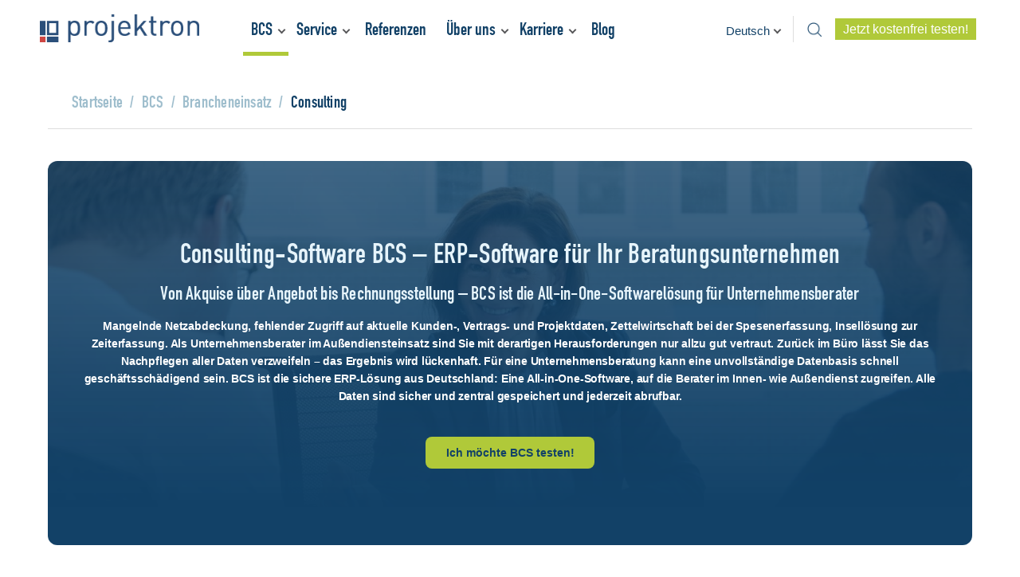

--- FILE ---
content_type: text/html; charset=utf-8
request_url: https://www.projektron.de/projektmanagementsoftware/branchen/consulting/
body_size: 34914
content:
<!DOCTYPE html>
<html lang="de">
	<head>
		<script type="text/javascript">
var _mtm = _mtm || [];
_mtm.push({'mtm.startTime': (new Date().getTime()), 'event': 'mtm.Start'});
var d=document, g=d.createElement('script'), s=d.getElementsByTagName('script')[0];
g.type='text/javascript'; g.async=true; g.defer=true; g.src='https://tracking.newego.de/js/container_w7op2Dz0.js'; s.parentNode.insertBefore(g,s);
</script>
		<script>document.cookie='resolution='+screen.width+'; path=/; samesite=lax;';</script>
		 <meta charset="utf-8" >
		<!--
	This website is powered by TYPO3 - inspiring people to share!
	TYPO3 is a free open source Content Management Framework initially created by Kasper Skaarhoj and licensed under GNU/GPL.
	TYPO3 is copyright 1998-2026 of Kasper Skaarhoj. Extensions are copyright of their respective owners.
	Information and contribution at https://typo3.org/
-->
		 <link rel="icon" href="/_assets/1b121444ab4cc029667e2ef95faa8e67/Icons/favicon.ico" type="image/vnd.microsoft.icon"> <title>Consulting - BCS – Projektmanagement-Software &amp; ERP für Dienstleister</title> <meta http-equiv="x-ua-compatible" content="IE=edge"> <meta name="description" content="Projektron BCS ist die All-in-One-Software für Ihre Unternehmensberatung ✅Projektmanagement ✅CRM ✅Spesen ✅Zeiterfassung ✅Angebot &amp; Rechnung"> <meta name="robots" content="index,follow,noodp"> <meta name="viewport" content="width=device-width, initial-scale=1.0, maximum-scale=1.0"> <meta name="author" content="Projektron GmbH"> <meta name="keywords" content="Consulting-Software, Unternehmensberatung Software, Beratung Software, Beratungssoftware, Berater Software, Software Consulting, Consulting ERP, ERP für Beratungsunternehmen, ERP Dienstleister, ERP-System Unternehmensberatung, Projektmanagement Consulting, Projektmanagement Unternehmensberatung, Projektmanagement Beratung, projektmanagementsoftware, projektmanagement, software, erp system, erp-system, erp-software, webbasiert, projekt, projekte, projektron Bcs, multiprojektmanagement, software projektmanagement, projektmanagement-software, software multiprojektmanagement, projektmanagement webbasiert, projektportfoliomanagement, pm software, pm tool, projektmanagement-tool, multiprojektmanagement-software, projektmanagement jede branche, projektmanagement-tools, projektmanagement-funktionen, Projektron, BCS, Projektabwicklung, Projektdurchführung, Projektcontrolling, Ressourcenmanagement, Ressourcenplanung, PPM, projektplanung, projektplanung software, made in germany, sichere software, DSGVO konforme software, deutsche projektmanagementsoftware, cloud consulting software, on-premises software, consulting tool, beratung erp, beratung digitalisierung, consulting management software"> <meta property="og:title" content="Consultingsoftware Projektron BCS: Projektmanagement-Software für Berater und Beratungsunternehmen"> <meta property="og:description" content="Für eine Unternehmensberatung kann eine unvollständige Datenbasis schnell geschäftsschädigend sein. Projektron BCS ist die Lösung: Eine All-in-One-Software „Made in Germany“, auf die Berater im Innen- wie Außendienst sicher zugreifen und in der alle Daten zentral gespeichert, geschützt und jederzeit abrufbar sind – DSGVO-konform und wahlweise in der Cloud oder On-Premises. Mit integrierten ERP-Funktionen für Dienstleister unterstützt Projektron BCS Beratungsunternehmen bei Projektmanagement, Zeiterfassung, Controlling und Ressourcenplanung – effizient, transparent und sicher."> <meta property="og:image" content="https://www.projektron.de/fileadmin/_processed_/2/8/csm_header_beratung_033bfabe8c.jpg"> <meta property="og:image:url" content="https://www.projektron.de/fileadmin/_processed_/2/8/csm_header_beratung_033bfabe8c.jpg"> <meta property="og:image:width" content="1920"> <meta property="og:image:height" content="1008"> <meta property="og:type" content="article"> <meta name="twitter:title" content="Consultingsoftware Projektron BCS: Projektmanagement-Software für Berater und Beratungsunternehmen"> <meta name="twitter:description" content="Für eine Unternehmensberatung kann eine unvollständige Datenbasis schnell geschäftsschädigend sein. Projektron BCS ist die Lösung: Eine All-in-One-Software „Made in Germany“, auf die Berater im Innen- wie Außendienst sicher zugreifen und in der alle Daten zentral gespeichert, geschützt und jederzeit abrufbar sind – DSGVO-konform und wahlweise in der Cloud oder On-Premises. Mit integrierten ERP-Funktionen für Dienstleister unterstützt Projektron BCS Beratungsunternehmen bei Projektmanagement, Zeiterfassung, Controlling und Ressourcenplanung – effizient, transparent und sicher."> <meta name="twitter:image" content="https://www.projektron.de/fileadmin/_processed_/2/8/csm_header_beratung_033bfabe8c.jpg"> <meta name="twitter:card" content="summary"> <meta name="google-site-verification" content="81HlPeCgiOFLDNAS159FT1Zto3b3xfLTc8ocX5mhuD4"> <meta name="revisit" content="0"> <meta name="includeglobal" content="0"> <meta name="copyright" content="Projektron GmbH, Berlin, 2001-2026"> <meta name="language" content="{$plugin.meta.language}"> <meta name="abstract" content="Mangelnde Netzabdeckung, fehlender Zugriff auf aktuelle Kunden-, Vertrags- und Projektdaten, Zettelwirtschaft bei der Spesenerfassung, Insellösungen zur Zeiterfassung – als Unternehmensberater im Außendienst sind Sie mit solchen Herausforderungen nur allzu vertraut. Zurück im Büro lässt das Nachpflegen aller Daten oft Lücken entstehen.Projektron BCS bietet hier die Lösung: eine zentrale, sichere und in Deutschland entwickelte ERP- und Projektmanagement-Software für Beratungsunternehmen. Ob On-Premises oder in der Cloud, alle relevanten Informationen sind jederzeit verfügbar. So behalten Sie Kontrolle, Transparenz und Sicherheit in Ihren Projekten – auch unterwegs."> <link rel="preload" href="/_assets/1b121444ab4cc029667e2ef95faa8e67/Css/Fonts/1475724/e5637e82-f888-4ea1-be1a-2fd22c5a1285.ttf?1753365004" media="all" as="font" crossorigin=""> <link rel="preload" href="/_assets/1b121444ab4cc029667e2ef95faa8e67/Css/Fonts/1475724/7c3f8184-8a98-444a-822c-4e9a89edb99f.woff?1753365004" media="all" as="font" crossorigin=""> <link rel="preload" href="/_assets/1b121444ab4cc029667e2ef95faa8e67/Css/Fonts/1475724/f4bdc42f-e58e-43ea-afec-ae4999e2fa73.woff2?1753365004" media="all" as="font" crossorigin=""> <link rel="stylesheet" href="/typo3temp/assets/css/5ee5dcc334fe04657da3efd025ce9475.css?1756293401" media="all"> <link rel="stylesheet" href="/_assets/8b160463599003b10bb1726bea10bb81/Css/Indexed_search_autocomplete.css?1753365004" media="all"> <link rel="stylesheet" href="/_assets/3a6fb77fc9716ab889ce4ecbdd0b0d80/Css/Styles.css?1759838614" media="all"> <link rel="stylesheet" href="/_assets/a9efebad89a5a6d45d23f65b824e2729/Css/news_styles.css?1753365005" media="all"> <link rel="stylesheet" href="/_assets/5ba0fe556e945f1299d62bbbbce4b3c8/Css/Powermail.css?1753365005" media="all">
		<style media="all">
/* Containers
----------------------------------------------------------------------------------------------------*/
.container_16 {
    margin-left: auto;
    margin-right: auto;
    /*width: 960px;*/
}
/* Grid >> Global
----------------------------------------------------------------------------------------------------*/
.grid_1,
.grid_2,
.grid_3,
.grid_4,
.grid_5,
.grid_6,
.grid_7,
.grid_8,
.grid_9,
.grid_10,
.grid_11,
.grid_12,
.grid_13,
.grid_14,
.grid_15,
.grid_16 {
    display: inline;
    float: left;
    position: relative;
    /*margin-left: 10px;*/
    /*margin-right: 10px;*/
}
.push_1, .pull_1,
.push_2, .pull_2,
.push_3, .pull_3,
.push_4, .pull_4,
.push_5, .pull_5,
.push_6, .pull_6,
.push_7, .pull_7,
.push_8, .pull_8,
.push_9, .pull_9,
.push_10, .pull_10,
.push_11, .pull_11,
.push_12, .pull_12,
.push_13, .pull_13,
.push_14, .pull_14,
.push_15, .pull_15,
.push_16, .pull_16 {
    position: relative;
}
/* Grid >> Children (Alpha ~ First, Omega ~ Last)
----------------------------------------------------------------------------------------------------*/
.alpha {
    margin-left: 0;
}
.omega {
    margin-right: 0;
}
/*.omega .ce-gallery {
	margin-bottom: 30px;
}
*/
/* Grid >> 16 Columns
----------------------------------------------------------------------------------------------------*/
.container_16 .grid_1,
.container_16 .grid_2,
.container_16 .grid_3,
.container_16 .grid_4,
.container_16 .grid_5,
.container_16 .grid_6,
.container_16 .grid_7,
.container_16 .grid_8,
.container_16 .grid_9,
.container_16 .grid_10,
.container_16 .grid_11,
.container_16 .grid_12,
.container_16 .grid_13,
.container_16 .grid_14,
.container_16 .grid_15,
.container_16 .grid_16 {
    width: 100%;
}
@media (min-width: 768px) {
    .container_16 .grid_1 {
        width: 6.25%;
    }
    .container_16 .grid_2 {
        width: 12.5%;
    }
    .container_16 .grid_3 {
        width: 18.75%;
    }
    .container_16 .grid_4 {
        width: 25%;
    }
    .container_16 .grid_5 {
        width: 31.25%;
    }
    .container_16 .grid_6 {
        width: 37.5%;
    }
    .container_16 .grid_7 {
        width: 43.75%;
    }
    .container_16 .grid_8 {
        width: 50%;
    }
    .container_16 .grid_9 {
        width: 56.25%;
    }
    .container_16 .grid_10 {
        width: 62.5%;
    }
    .container_16 .grid_11 {
        width: 68.75%;
    }
    .container_16 .grid_12 {
        width: 75%;
    }
    .container_16 .grid_13 {
        width: 81.25%;
    }
    .container_16 .grid_14 {
        width: 87.5%;
    }
    .container_16 .grid_15 {
        width: 93.75%;
    }
    .container_16 .grid_16 {
        width: 100%;
    }
}
/* Prefix Extra Space >> 16 Columns
----------------------------------------------------------------------------------------------------*/
.container_16 .prefix_1 {
    padding-left: 60px;
}
.container_16 .prefix_2 {
    padding-left: 120px;
}
.container_16 .prefix_3 {
    padding-left: 180px;
}
/*.container_16 .prefix_4 {
  padding-left: 240px;
}*/
/*.container_16 .prefix_5 {
  padding-left: 300px;
}*/
.container_16 .prefix_6 {
    padding-left: 360px;
}
.container_16 .prefix_7 {
    padding-left: 420px;
}
.container_16 .prefix_8 {
    padding-left: 480px;
}
.container_16 .prefix_9 {
    padding-left: 540px;
}
.container_16 .prefix_10 {
    padding-left: 600px;
}
.container_16 .prefix_11 {
    padding-left: 660px;
}
.container_16 .prefix_12 {
    padding-left: 720px;
}
.container_16 .prefix_13 {
    padding-left: 780px;
}
.container_16 .prefix_14 {
    padding-left: 840px;
}
.container_16 .prefix_15 {
    padding-left: 900px;
}
/* Suffix Extra Space >> 16 Columns
----------------------------------------------------------------------------------------------------*/
.container_16 .suffix_1 {
    padding-right: 60px;
}
.container_16 .suffix_2 {
    padding-right: 120px;
}
.container_16 .suffix_3 {
    padding-right: 180px;
}
.container_16 .suffix_4 {
    padding-right: 240px;
}
.container_16 .suffix_5 {
    padding-right: 300px;
}
.container_16 .suffix_6 {
    padding-right: 360px;
}
.container_16 .suffix_7 {
    padding-right: 420px;
}
.container_16 .suffix_8 {
    padding-right: 480px;
}
.container_16 .suffix_9 {
    padding-right: 540px;
}
.container_16 .suffix_10 {
    padding-right: 600px;
}
.container_16 .suffix_11 {
    padding-right: 660px;
}
.container_16 .suffix_12 {
    padding-right: 720px;
}
.container_16 .suffix_13 {
    padding-right: 780px;
}
.container_16 .suffix_14 {
    padding-right: 840px;
}
.container_16 .suffix_15 {
    padding-right: 900px;
}
/* Push Space >> 16 Columns
----------------------------------------------------------------------------------------------------*/
/*.container_16 .push_1 {
  left: 60px;
}*/
.container_16 .push_2 {
    left: 120px;
}
.container_16 .push_3 {
    left: 180px;
}
.container_16 .push_4 {
    left: 240px;
}
.container_16 .push_5 {
    left: 300px;
}
.container_16 .push_6 {
    left: 360px;
}
.container_16 .push_7 {
    left: 420px;
}
.container_16 .push_8 {
    left: 480px;
}
.container_16 .push_9 {
    left: 540px;
}
.container_16 .push_10 {
    left: 600px;
}
.container_16 .push_11 {
    left: 660px;
}
.container_16 .push_12 {
    left: 720px;
}
.container_16 .push_13 {
    left: 780px;
}
.container_16 .push_14 {
    left: 840px;
}
.container_16 .push_15 {
    left: 900px;
}
/* Pull Space >> 16 Columns
----------------------------------------------------------------------------------------------------*/
.container_16 .pull_1 {
    left: -60px;
}
.container_16 .pull_2 {
    left: -120px;
}
.container_16 .pull_3 {
    left: -180px;
}
.container_16 .pull_4 {
    left: -240px;
}
.container_16 .pull_5 {
    left: -300px;
}
.container_16 .pull_6 {
    left: -360px;
}
.container_16 .pull_7 {
    left: -420px;
}
.container_16 .pull_8 {
    left: -480px;
}
.container_16 .pull_9 {
    left: -540px;
}
.container_16 .pull_10 {
    left: -600px;
}
.container_16 .pull_11 {
    left: -660px;
}
.container_16 .pull_12 {
    left: -720px;
}
.container_16 .pull_13 {
    left: -780px;
}
.container_16 .pull_14 {
    left: -840px;
}
.container_16 .pull_15 {
    left: -900px;
}
/* `Clear Floated Elements
----------------------------------------------------------------------------------------------------*/
/* http://sonspring.com/journal/clearing-floats */
.clear {
    clear: both;
    display: block;
    overflow: hidden;
    visibility: hidden;
    width: 0;
    height: 0;
}
/* http://www.yuiblog.com/blog/2010/09/27/clearfix-reloaded-overflowhidden-demystified */
.clearfix:before,
.clearfix:after,
.container_16:before,
.container_16:after {
    content: '.';
    display: block;
    overflow: hidden;
    visibility: hidden;
    font-size: 0;
    line-height: 0;
    width: 0;
    height: 0;
}
.clearfix:after,
.container_16:after {
    clear: both;
}
/*
  The following zoom:1 rule is specifically for IE6 + IE7.
  Move to separate stylesheet if invalid CSS is a problem.
*/
.clearfix,
.container_16 {
    zoom: 1;
}
div.tx-yags-content-list div.grid_12.alpha.omega {
    border-bottom: 1px solid #d7d7d8;
    margin-bottom: 20px;
}
#wrapper {
    position: relative;
    width: 320px;
    margin: 0 auto;
    padding: 0 10px;
    box-sizing: border-box;
}
@media (min-width: 480px) {
    #wrapper {
        width: 480px;
    }
}
@media (min-width: 768px) {
    #wrapper {
        width: 768px;
        padding: 0 20px;
    }
}
@media (min-width: 1024px) {
    #wrapper {
        width: 1024px;
    }
}
@media (min-width: 1200px) {
    #wrapper {
        width: 1200px;
    }
}
@media (min-width: 1400px) {
    #wrapper {
        width: 1400px;
        padding: 0;
    }
}
/** Header **/
header#mainheader {
    position: relative;
    height: 50px;
    padding: 15px 10px;
    background: #fff;
    z-index: 150;
    box-sizing: border-box;
}
@media (min-width: 768px) {
    header#mainheader {
        height: 60px;
        padding: 20px;
    }
}
@media (min-width: 1024px) {
    header#mainheader {
        height: 70px;
        padding: 20px 40px;
    }
}
header#mainheader {
    position: absolute;
    top: 0;
    left: 0;
    width: 320px;
    margin: 0 auto;
}
@media (min-width: 480px) {
    header#mainheader {
        width: 480px;
    }
}
@media (min-width: 768px) {
    header#mainheader {
        width: 768px;
    }
}
@media (min-width: 1024px) {
    header#mainheader {
        width: 1024px;
        padding-left: 10px;
        padding-right: 15px;
    }
}
@media (min-width: 1200px) {
    header#mainheader {
        width: 1200px;
        padding-left: 0;
    }
}
@media (min-width: 1400px) {
    header#mainheader {
        width: 1400px;
    }
}
header#mainheader > .container_16 {
    padding-right: 40px;
}
@media (min-width: 1024px) {
    header#mainheader > .container_16 {
        padding-right: 0;
    }
}
header#mainheader .grid_11 {
    width: 100%;
}
@media (min-width: 1024px) {
    header#mainheader.small_header {
        position: fixed !important;
        top: 0 !important;
        left: auto !important;
        margin-left: -20px !important;
        width: 1024px;
    }
}
@media (min-width: 1200px) {
    header#mainheader.small_header {
        width: 1200px;
    }
}
@media (min-width: 1400px) {
    header#mainheader.small_header {
        width: 1400px;
        margin-left: 0 !important;
    }
}
/* Metanavigation */
#metanavigation {
    float: right;
    /*margin: 9px 0 0;*/
    font-size: 16px;
}
#metanavigation > li {
    margin: 0 0 0 10px;
    position: relative;
    list-style: none;
    display: inline-block;
    vertical-align: top;
}
@media (min-width: 1024px) {
    #metanavigation > li {
        vertical-align: middle;
    }
}
#metanavigation > li > a {
    font-size: 16px;
}
#metanavigation a:hover,
#metanavigation a:active {
    text-decoration: underline;
}
.navigation ul.nav1 > li.special {
    padding-top: 20px;
    padding-bottom: 50px;
}
.navigation ul.nav1 > li.special a,
#metanavigation > li.special a {
    font-family: 'Roboto', sans-serif;
    padding: 5px 10px;
    font-weight: 500;
    color: #fff;
    background-color: #b0c939;
}
.navigation ul.nav1 > li.special a {
    font-size: 14px;
    text-align: center;
    padding: 10px;
}
.navigation ul.nav1 > li.special a:hover,
#metanavigation > li.special a:hover {
    text-decoration: underline;
}
#metanavigation li.special_tablet {
    display: none;
}
@media (min-width: 768px) {
    #metanavigation li.special_tablet {
        display: inline-block;
    }
}
@media (min-width: 1024px) {
    .navigation li.special_mobile {
        display: none;
    }
    #metanavigation li.special_tablet {
        display: none;
    }
}
#metanavigation li.special_desktop {
    display: none;
}
@media (min-width: 1024px) {
    #metanavigation li.special_desktop {
        display: inline-block;
    }
}
/* LANG */
#metanavigation .country_selection {
    position: relative;
    z-index: 205;
    width: 48px;
    height: 32px;
    margin-top: -8px;
}
@media (min-width: 1024px) {
    #metanavigation .country_selection {
        width: 85px;
        margin-top: 0;
    }
}
#metanavigation .country_selection.open {
    background: transparent;
    box-shadow: none;
}
#metanavigation .country_selection.open .language_menu_wrapper {
    position: absolute;
    top: 32px;
    left: 0;
    width: 100%;
    border-bottom: 1px solid #dedede;
}
#metanavigation .country_selection .language_menu_item {
    display: none;
    font-size: 15px;
    line-height: 32px;
    color: #124167;
    width: 100%;
    padding: 0 0 0 10px;
    background-color: #fff;
    cursor: pointer;
    box-sizing: border-box;
    border: 1px solid #dedede;
    border-bottom: 0 !important;
}
#metanavigation .country_selection .language_menu_item.act {
    display: block;
    background: transparent;
    position: relative;
    top: 0;
    left: 0;
    border: 1px solid transparent;
}
@media (min-width: 1024px) {
    #metanavigation .country_selection .language_menu_item.act {
        line-height: 32px;
    }
}
#metanavigation .country_selection.open .language_menu_item.act {
    position: absolute;
    top: -32px;
    background-color: #fff;
    border: 1px solid #dedede !important;
}
@media (min-width: 1024px) {
    #metanavigation .country_selection.open .language_menu_item.act {
        top: -32px;
    }
}
#metanavigation .country_selection .language_menu_item.act .tx-srlanguagemenu-label:after {
    content: " ";
    display: block;
    width: 5px;
    height: 5px;
    border-right: 2px solid #58585A;
    border-bottom: 2px solid #58585A;
    position: absolute;
    top: 12px;
    right: 5px;
    transform: rotate(45deg);
    -ms-transform: rotate(45deg);
}
#metanavigation .country_selection .language_menu_item img,
#metanavigation .country_selection .language_menu_item .tx-srlanguagemenu-label {
    vertical-align: middle;
}
#metanavigation .country_selection .language_menu_item .tx-srlanguagemenu-label {
    display: none;
}
@media (min-width: 1024px) {
    #metanavigation .country_selection .language_menu_item .tx-srlanguagemenu-label {
        display: inline-block;
    }
    #metanavigation .country_selection .language_menu_item img {
        display: none;
    }
}
/* /LANG */
/** Navigation **/
.nav_trigger {
    position: absolute;
    top: 7px;
    right: 0;
}
@media (min-width: 768px) {
    .nav_trigger {
        top: 12px;
        right: 10px;
    }
}
@media (min-width: 1024px) {
    .nav_trigger {
        display: none;
    }
}
.nav_trigger a {
    padding: 10px;
}
.nav_trigger .navicon {
    display: block;
    width: 20px;
    height: 16px;
    background: url('/_assets/1b121444ab4cc029667e2ef95faa8e67/Images/icon-menu.png') no-repeat 0 0;
    background-size: 20px 16px;
}
@media (min-width: 1024px) {
    #mainheader nav {
        position: absolute;
        top: 4px;
        left: 200px;
    }
}
@media (min-width: 1200px) {
    #mainheader nav {
        left: 265px;
    }
}
@media (min-width: 1400px) {
    #mainheader nav {
        left: 360px;
    }
}
.nav_outer .navigation {
    width: 240px;
    height: 100%;
    background-color: #f6f5f6;
    padding: 20px 10px;
    position: fixed;
    top: 0;
    right: -240px;
    z-index: 200;
    overflow-y: auto;
    box-sizing: border-box;
}
@media (min-width: 1024px) {
    .nav_outer .navigation {
        width: auto;
        height: auto;
        background-color: transparent;
        padding: 0;
        position: relative;
        top: auto;
        right: auto !important;
        overflow: visible;
    }
}
ul.nav1 li.js_nav_close_button {
    border: 0;
}
ul.nav1 .js_nav_close_button a {
    color: #e63d40;
    cursor: pointer;
}
@media (min-width: 1024px) {
    ul.nav1 li.js_nav_close_button {
        display: none;
    }
}
nav ul,
nav li {
    list-style: none;
    margin: 0;
}
ul.nav1 {
    padding: 0;
}
ul.nav1 li {
    position: relative;
    border-top: 1px solid #d6d6d7;
}
@media (min-width: 1024px) {
    ul.nav1 {
        float: right;
        padding: 0;
    }
    ul.nav1 li {
        border: 0;
        float: left;
    }
}
nav a,
ul.nav1 li a {
    font-family: "DIN_1451-Engschrift", sans-serif;
    font-size: 17px;
    padding: 10px 20px 10px 20px;
    color: #124167;
    display: block;
}
@media (min-width: 1024px) {
    ul.nav1 li a {
        font-size: 20px;
        padding: 15px 10px 25px;
        margin: 0;
    }
}
@media (min-width: 1200px) {
    ul.nav1 li a {
        font-size: 22px;
        padding: 15px 15px 25px;
        margin: 0;
    }
    ul.nav1 > li.hasSub > a {
        padding: 15px 20px 25px 10px;
    }
    ul.nav1 li.hasSub > a:after {
        content: " ";
        display: block;
        width: 5px;
        height: 5px;
        border-right: 2px solid #58585A;
        border-bottom: 2px solid #58585A;
        position: absolute;
        top: 20px;
        right: 5px;
        transform: rotate(45deg);
        -ms-transform: rotate(45deg);
    }
    ul.nav2 li.hasSub > a:after {
        right: 10px;
        top: 16px;
        transform: rotate(-45deg);
        -ms-transform: rotate(-45deg);
    }
    ul.nav2 li.hasSub.act > a:after,
    ul.nav2 li.hasSub a:hover:after,
    ul.nav2 li.hasSub a:active:after {
        border-right: 2px solid #FFF;
        border-bottom: 2px solid #FFF;
    }
}
@media (min-width: 1600px) {
    ul.nav1 li a {
        padding: 15px 20px 25px;
    }
    ul.nav1 > li.hasSub > a {
        padding: 15px 25px 25px 15px;
    }
}
ul.nav1 li a:hover,
ul.nav1 li a:active {
    text-decoration: none;
    color: #5c99ce;
}
@media (min-width: 1024px) {
    ul.nav1 li.act > a,
    ul.nav1 li a:hover,
    ul.nav1 li a:active {
        text-decoration: none;
        color: #124167 !important;
    }
    ul.nav1 > li.act > a,
    ul.nav1 > li > a:hover,
    ul.nav1 > li > a:active {
        border-bottom: 5px solid #b0c939;
        padding-bottom: 20px;
    }
    ul.nav2 li.act > a,
    ul.nav2 li a:hover,
    ul.nav2 li a:active {
        color: #fff !important;
        background-color: #b0c939;
    }
}
ul.nav1 li.act > a,
ul.nav1 li.active > a {
    color: #5c99ce;
}
ul.nav2,
ul.nav3,
ul.nav4 {
    border-top: 1px solid #d6d6d7;
}
ul.nav2 li {
    border-top: 0;
}
ul.nav2 li a {
    color: #58585a;
}
ul.nav3 li a {
    padding-left: 30px;
}
ul.nav4 li a {
    padding-left: 40px;
}
.navigation .hasSub > .icon_nav_state {
    display: block;
    width: 30px;
    height: 36px;
    position: absolute;
    top: 0;
    right: 0;
    cursor: pointer;
}
.navigation .hasSub > .icon_nav_state:after {
    content: "+";
    position: absolute;
    top: 0;
    left: 50%;
    margin-left: -5px;
    text-align: center;
    line-height: 36px;
    font-size: 18px;
}
.navigation .hasSub.open > .icon_nav_state:after {
    content: "-";
    font-size: 30px;
}
.navigation .open {
    background: transparent;
    box-shadow: none;
}
@media (min-width: 1024px) {
    .navigation .hasSub > .icon_nav_state {
        display: none;
    }
    ul.nav1 {
        position: relative;
        z-index: 201;
        margin: 10px -15px 0 0;
    }
    .nav_overlay {
        position: fixed;
        top: 0;
        left: 0;
        right: 0;
        bottom: 0;
        background: rgba(0, 0, 0, 0.3);
        z-index: 200;
    }
    ul.nav1 > li.hasSub.hovered > a {
        background-color: #fff;
        color: #5c99ce;
    }
    .nav_2_wrapper,
    .nav_3_wrapper,
    .nav_4_wrapper {
        display: none;
    }
    ul.nav2,
    ul.nav3,
    ul.nav4 {
        position: absolute;
        border-top: 0;
        background: #fff;
    }
    ul.nav3,
    ul.nav4 {
        border-top: 0;
        top: 0;
        left: 100%;
    }
    ul.nav1 > li {
        position: relative;
    }
    ul.nav1 > li:nth-child(4) ul.nav2,
    ul.nav1 > li:nth-child(6) ul.nav2,
    ul.nav1 > li:nth-child(7) ul.nav2,
    ul.nav1 > li.last ul.nav2 {
        right: 0;
    }
    ul.nav1 > li:nth-child(4) ul.nav3,
    ul.nav1 > li:nth-child(4) ul.nav4,
    ul.nav1 > li:nth-child(6) ul.nav3,
    ul.nav1 > li:nth-child(6) ul.nav4,
    ul.nav1 > li:nth-child(7) ul.nav3,
    ul.nav1 > li:nth-child(7) ul.nav4,
    ul.nav1 > li.last ul.nav3,
    ul.nav1 > li.last ul.nav4 {
        left: auto;
        right: 100%;
    }
    ul.nav2 li,
    ul.nav3 li,
    ul.nav4 li {
        position: relative;
        float: none;
    }
    ul.nav2 li a,
    ul.nav3 li a,
    ul.nav4 li a {
        border-top: 1px solid #dedede;
        padding: 10px 15px 13px 15px;
        margin: 0;
        color: #124167;
        font-size: 16px;
        white-space: nowrap;
        min-width: 210px;
        box-sizing: border-box;
    }
    ul.nav4 li a {
        min-width: inherit;
        white-space: normal;
    }
    ul.nav2 li a:hover,
    ul.nav2 li a:active,
    ul.nav3 li a:hover,
    ul.nav3 li a:active,
    ul.nav4 li a:hover,
    ul.nav4 li a:active,
    ul.nav2 li.act > a,
    ul.nav3 li.act > a,
    ul.nav4 li.act > a,
    ul.nav2 li.active > a,
    ul.nav3 li.active > a,
    ul.nav4 li.active > a {
        color: #124167;
    }
    ul.nav2 li:first-child > a,
    ul.nav3 li:first-child > a,
    ul.nav4 li:first-child > a {
        border-top: 1px solid transparent;
    }
}
@media (min-width: 1200px) {
    ul.nav4 li a {
        min-width: 210px;
        white-space: nowrap;
    }
}
@media (min-width: 1400px) {
    ul.nav2 li a,
    ul.nav3 li a,
    ul.nav4 li a {
        padding: 10px 60px 13px 20px;
        font-size: 20px;
        min-width: 260px;
    }
    ul.nav2 li.hasSub > a {
        background-size: 22px 16px;
    }
}
/** Home Stage **/
/*.tx-jfmulticontent-pi1 {
	width: 320px !important;
	margin: 0 -10px;
}
@media (min-width: 480px) {
	.tx-jfmulticontent-pi1 {
		width: 480px !important;
	}
}
@media (min-width: 768px) {
	.tx-jfmulticontent-pi1 {
		width: 768px !important;
		margin: 0 -20px;
	}
}
@media (min-width: 1024px) {
	.tx-jfmulticontent-pi1 {
		width: 1024px !important;
	}
}
@media (min-width: 1200px) {
	.tx-jfmulticontent-pi1 {
		width: 1200px !important;
	}
}
@media (min-width: 1400px) {
	.tx-jfmulticontent-pi1 {
		width: 1400px !important;
		margin: 0;
	}
}*/
.tx-jfmulticontent-pi1 .anythingSlider-promotion li.panel {
    position: relative;
}
.tx-jfmulticontent-pi1 .anythingSlider-promotion {
    width: 100% !important;
    height: 500px !important;
}
@media (min-width: 768px) {
    .tx-jfmulticontent-pi1 .anythingSlider-promotion {
        height: 420px !important;
    }
}
@media (min-width: 1024px) {
    .tx-jfmulticontent-pi1 .anythingSlider-promotion {
        height: 500px !important;
    }
}
@media (min-width: 1400px) {
    .tx-jfmulticontent-pi1 .anythingSlider-promotion {
        height: 590px !important;
    }
}
.tx-jfmulticontent-pi1 div.anythingSlider-promotion .anythingWindow {
    border: none;
}
.tx-jfmulticontent-pi1 div.anythingSlider-promotion .anythingWindow .ce-textpicHeader {
    position: relative;
    padding: 30px 15px 0;
    margin: -30px 10px 0 !important;
    background: #e6f4fb;
    z-index: 6;
}
.tx-jfmulticontent-pi1 div.anythingSlider-promotion .anythingWindow .ce-bodytext {
    position: relative;
    height: 100%;
    padding: 30px 15px 40px;
    margin: -30px 10px 0 !important;
    background: #e6f4fb;
    z-index: 5;
}
@media (min-width: 768px) {
    .tx-jfmulticontent-pi1 div.anythingSlider-promotion .anythingWindow .ce-textpicHeader {
        position: absolute;
        height: auto;
        padding: 0;
        margin: 0 !important;
        background: transparent;
        top: 130px;
        left: 20px;
    }
    .tx-jfmulticontent-pi1 div.anythingSlider-promotion .anythingWindow .ce-bodytext {
        position: absolute;
        height: auto;
        padding: 0;
        margin: 0 !important;
        background: transparent;
        top: 180px;
        left: 20px;
        max-width: 300px;
    }
}
@media (min-width: 1024px) {
    .tx-jfmulticontent-pi1 div.anythingSlider-promotion .anythingWindow .ce-textpicHeader {
        top: 190px;
    }
    .tx-jfmulticontent-pi1 div.anythingSlider-promotion .anythingWindow .ce-bodytext {
        top: 250px;
        max-width: 450px;
    }
}
@media (min-width: 1200px) {
    .tx-jfmulticontent-pi1 div.anythingSlider-promotion .anythingWindow .ce-textpicHeader,
    .tx-jfmulticontent-pi1 div.anythingSlider-promotion .anythingWindow .ce-bodytext {
        left: 100px;
    }
}
@media (min-width: 1400px) {
    .tx-jfmulticontent-pi1 div.anythingSlider-promotion .anythingWindow .ce-textpicHeader {
        top: 210px;
    }
    .tx-jfmulticontent-pi1 div.anythingSlider-promotion .anythingWindow .ce-bodytext {
        top: 270px;
    }
}
.tx-jfmulticontent-pi1 div.anythingSlider-promotion .anythingWindow .ce-textpic,
.tx-jfmulticontent-pi1 div.anythingSlider-promotion .anythingWindow .ce-gallery,
.tx-jfmulticontent-pi1 div.anythingSlider-promotion .anythingWindow .ce-gallery .image {
    position: relative;
    float: none;
    height: 230px;
    z-index: 1;
}
.tx-jfmulticontent-pi1 div.anythingSlider-promotion .anythingWindow .ce-gallery .image img {
    position: relative;
    float: none;
    z-index: 1;
}
@media (min-width: 768px) {
    .tx-jfmulticontent-pi1 div.anythingSlider-promotion .anythingWindow .ce-textpic,
    .tx-jfmulticontent-pi1 div.anythingSlider-promotion .anythingWindow .ce-gallery,
    .tx-jfmulticontent-pi1 div.anythingSlider-promotion .anythingWindow .ce-gallery .image {
        width: 100%;
        height: 100%;
    }
}
.tx-jfmulticontent-pi1 div.anythingSlider-promotion .anythingWindow h1,
.tx-jfmulticontent-pi1 div.anythingSlider-promotion .anythingWindow h1 a {
    font-family: "DIN_1451-Engschrift", sans-serif;
    color: #124167;
    font-size: 25px;
    line-height: 30px;
    margin-bottom: 20px;
    letter-spacing: 0.02em;
}
@media (min-width: 768px) {
    .tx-jfmulticontent-pi1 div.anythingSlider-promotion .anythingWindow h1,
    .tx-jfmulticontent-pi1 div.anythingSlider-promotion .anythingWindow h1 a {
        font-size: 35px;
        line-height: 40px;
    }
}
@media (min-width: 1024px) {
    .tx-jfmulticontent-pi1 div.anythingSlider-promotion .anythingWindow h1,
    .tx-jfmulticontent-pi1 div.anythingSlider-promotion .anythingWindow h1 a {
        font-size: 45px;
        line-height: 50px;
    }
}
.tx-jfmulticontent-pi1 div.anythingSlider-promotion .anythingWindow p {
    font-family: "DIN_1451-Engschrift", sans-serif;
    color: #124167;
    font-size: 17px;
    line-height: 20px;
    letter-spacing: 0.02em;
}
@media (min-width: 1024px) {
    .tx-jfmulticontent-pi1 div.anythingSlider-promotion .anythingWindow p {
        font-size: 24px;
        line-height: 32px;
    }
}
.tx-jfmulticontent-pi1 div.anythingSlider-promotion .anythingWindow p a {
    line-height: normal;
}
.tx-jfmulticontent-pi1 div.anythingSlider-promotion .anythingWindow .link-layout-2 {
    background-color: #5c99ce;
    margin: 10px auto;
    padding: 5px 25px;
}
@media (min-width: 768px) {
    .tx-jfmulticontent-pi1 div.anythingSlider-promotion .anythingWindow .link-layout-2 {
        margin: 20px 0 0;
    }
}
@media (min-width: 1024px) {
    .tx-jfmulticontent-pi1 div.anythingSlider-promotion .anythingWindow .link-layout-2 {
        padding: 5px 45px;
    }
}
@media (min-width: 1400px) {
    .tx-jfmulticontent-pi1 div.anythingSlider-promotion .anythingWindow .link-layout-2 {
        margin: 40px 0 0;
    }
}
.tx-jfmulticontent-pi1 div.anythingSlider-promotion .anythingWindow {
    border: none;
}
.tx-jfmulticontent-pi1 div.anythingSlider-promotion .start-stop {
    border: 1px solid #000;
}
.tx-jfmulticontent-pi1 div.anythingSlider-promotion .start-stop.playing {
    background-color: #300;
}
.tx-jfmulticontent-pi1 div.anythingSlider-promotion .start-stop:hover, .tx-jfmulticontent-pi1 div.anythingSlider-promotion .start-stop.hover {
    color: #ddd;
}
.tx-jfmulticontent-pi1 div.anythingSlider-promotion div.ce-textpic div.ce-textpic-single-image img {
    margin: 0;
}
.tx-jfmulticontent-pi1 div.anythingSlider-promotion .ce-bodytext {
    padding: 12px 20px 20px;
}
.tx-jfmulticontent-pi1 div.anythingSlider-promotion .ce-bodytext p {
    padding: 0;
}
.tx-jfmulticontent-pi1 div.anythingSlider-promotion header {
    padding: 12px 20px 0;
}
.tx-jfmulticontent-pi1 div.anythingSlider-promotion p {
    padding: 0 20px 0;
}
.tx-jfmulticontent-pi1 div.anythingSlider-promotion .ce-textpic .ce-gallery .image {
    margin-bottom: 0;
}
.tx-jfmulticontent-pi1 div.anythingSlider-promotion.activeSlider .anythingWindow {
    border-color: #0355a3;
}
.tx-jfmulticontent-pi1 div.anythingSlider-promotion.activeSlider .thumbNav a {
    background-color: #C5C5C6;
}
.tx-jfmulticontent-pi1 div.anythingSlider-promotion.activeSlider .start-stop.playing {
    background-color: #f00;
}
.tx-jfmulticontent-pi1 div.anythingSlider-promotion .start-stop:hover, .tx-jfmulticontent-pi1 div.anythingSlider-promotion .start-stop.hover {
    color: #fff;
}
.tx-jfmulticontent-pi1 div.anythingSlider-promotion .arrow {
    display: none !important;
}
.tx-jfmulticontent-pi1 div.anythingSlider-promotion .anythingControls {
    position: absolute;
    width: 100%;
    bottom: 10px;
    padding: 0 20px;
    text-align: center;
    z-index: 100;
    box-sizing: border-box;
}
@media (min-width: 768px) {
    .tx-jfmulticontent-pi1 div.anythingSlider-promotion .anythingControls {
        left: 20px;
        bottom: 30px;
        padding: 0;
        text-align: left;
    }
}
@media (min-width: 1200px) {
    .tx-jfmulticontent-pi1 div.anythingSlider-promotion .anythingControls {
        left: 100px;
    }
}
.tx-jfmulticontent-pi1 div.anythingSlider-promotion .thumbNav {
    display: block;
    z-index: 100;
}
.tx-jfmulticontent-pi1 div.anythingSlider-promotion .thumbNav li {
    display: inline-block;
    margin: 0 6px;
}
@media (min-width: 768px) {
    .tx-jfmulticontent-pi1 div.anythingSlider-promotion .thumbNav li:first-child {
        margin-left: 0;
    }
}
.tx-jfmulticontent-pi1 div.anythingSlider-promotion .thumbNav a {
    display: block;
    margin: 3px;
    padding: 0;
    outline: 0;
    border-radius: 0;
    -moz-border-radius: 0;
    -webkit-border-radius: 0;
    background: rgba(18, 65, 103, 0.5);
    width: 50px;
    height: 5px;
}
.tx-jfmulticontent-pi1 div.anythingSlider-promotion .thumbNav a:hover {
    background: rgba(18, 65, 103, 1);
}
.tx-jfmulticontent-pi1 div.anythingSlider-promotion .thumbNav a.cur {
    background: rgba(18, 65, 103, 1);
}
.tx-jfmulticontent-pi1 div.anythingSlider-promotion.rtl .thumbNav a {
    float: right;
}
.tx-jfmulticontent-pi1 div.anythingSlider-promotion.rtl .thumbNav {
    float: left;
}
.tx-jfmulticontent-pi1 div.anythingSlider-promotion .start-stop {
    margin: 3px;
    padding: 0;
    display: inline-block;
    width: 14px;
    height: 14px;
    position: relative;
    bottom: 2px;
    left: 0;
    z-index: 100;
    float: right;
    border-radius: 7px;
    -moz-border-radius: 7px;
    -webkit-border-radius: 7px;
}
.tx-jfmulticontent-pi1 div.anythingSlider-promotion {
    padding: 0;
}
.tx-jfmulticontent-pi1 div.anythingSlider-promotion .arrow a span, div.anythingSlider-promotion .thumbNav a span, .tx-jfmulticontent-pi1 div.anythingSlider-promotion .start-stop span {
    display: block;
    line-height: 1px;
    text-indent: -9999px;
}
.anythingSlider-promotion div.ce-textpicHeader {
    margin-left: 0;
}
/* COMMON CONTENT */
.ce-default, .ce-frame {
    margin-bottom: 30px;
}
hgroup {
    margin-bottom: 15px;
    text-align: center;
}
.h1, .h1 a, h1, h1 a {
    font-family: "DIN_1451-Engschrift", sans-serif;
    font-size: 25px;
    line-height: 28px;
    color: #9fbecd;
    margin-bottom: 15px;
}
@media (min-width: 768px) {
    .h1, .h1 a, h1, h1 a {
        font-size: 30px;
        line-height: 34px;
    }
    body.start .h1 {
        padding: 30px 0;
    }
}
@media (min-width: 1024px) {
    .h1, .h1 a, h1, h1 a {
        font-size: 35px;
        line-height: 40px;
    }
}
@media (min-width: 768px) {
    .tiles {
        margin: 25px -5px 0;
    }
}
@media (min-width: 1024px) {
    .tiles {
        margin: 55px -9px 0;
    }
}
.tiles > .ce-default {
    margin: 0 0 10px;
    box-sizing: border-box;
}
@media (min-width: 480px) {
    .tiles > .ce-default {
        float: left;
        margin: 0 4px 10px;
    }
}
@media (min-width: 1024px) {
    .tiles > .ce-default {
        margin: 0 9px 20px;
    }
}
.tiles.set_auto_height_off {
    display: -ms-flexbox;
    display: flex;
    -ms-flex-wrap: wrap;
    flex-wrap: wrap;
}
.tiles.set_auto_height_off .ce-default {
    height: auto !important;
    position: relative;
}
/* REFERENCES HOME */
.tx-idon-projektron-references {
    margin-bottom: 60px;
}
.references-content ul {
    padding: 0;
    margin: 0;
}
#main_references .references-content .reference-item, body.start .references-content .reference-item, body.start .ce-default.ce-borderless .ce-column {
    float: none;
    display: inline-block;
    vertical-align: middle;
    width: 100%;
    padding: 20px 25px;
    margin: 0 !important;
    text-align: center;
    box-sizing: border-box;
}
@media (min-width: 768px) {
    #main_references .references-content .reference-item, body.start .references-content .reference-item, body.start .ce-default.ce-borderless .ce-column {
        width: 19.5%;
        padding: 30px 25px;
    }
}
#main_references .references-content .reference-item img, body.start .references-content .reference-item img, body.start .ce-default.ce-borderless .ce-column img {
    width: auto;
    max-width: 100%;
    height: auto;
}
/* HOME TILES */
body.start .tiles {
    margin-top: 0 !important;
}
body.start .tiles > .ce-default {
    padding: 25px 20px;
}
@media (min-width: 768px) {
    body.start .tiles > .ce-default {
        padding: 35px 30px 25px;
    }
}
@media (min-width: 1024px) {
    body.start .tiles > .ce-default {
        margin: 0 9px 35px;
    }
}
body.start .tiles .ce-default .ce-textpicHeader,
body.start .tiles .ce-default .ce-bodytext {
    padding: 0;
}
body.start .tiles .width_25,
body.start .tiles .width_33,
body.start .tiles .width_50,
body.start .tiles .width_66 {
    width: 300px;
}
@media (min-width: 480px) {
    body.start .tiles .width_25,
    body.start .tiles .width_33,
    body.start .tiles .width_50,
    body.start .tiles .width_66 {
        width: 460px;
    }
}
@media (min-width: 768px) {
    body.start .tiles .width_25 {
        width: 360px;
        margin: 0 4px 10px;
    }
    body.start .tiles .width_33.layout-blue,
    body.start .tiles .width_66.layout-white,
    body.start .tiles .width_50,
    body.start .tiles .width_33,
    body.start .tiles .width_66 {
        width: 730px;
    }
}
@media (min-width: 1024px) {
    body.start .tiles .width_25 {
        margin: 0 9px 35px;
    }
    body.start .tiles .width_25,
    body.start .tiles .width_33,
    body.start .tiles .width_33.layout-blue,
    body.start .tiles .width_66.layout-white {
        width: 482px;
    }
    body.start .tiles .width_50,
    body.start .tiles .width_66 {
        width: 984px;
    }
}
@media (min-width: 1200px) {
    body.start .tiles .width_25 {
        width: 275px;
    }
    body.start .tiles .width_33.layout-blue,
    body.start .tiles .width_33 {
        width: 373px;
    }
    body.start .tiles .width_50 {
        width: 570px;
    }
    body.start .tiles .width_66.layout-white,
    body.start .tiles .width_66 {
        width: 766px;
    }
}
@media (min-width: 1400px) {
    body.start .tiles .width_25 {
        width: 360px;
    }
    body.start .tiles .width_33.layout-blue,
    body.start .tiles .width_33 {
        width: 550px;
    }
    body.start .tiles .width_50 {
        width: 640px;
    }
    body.start .tiles .width_66.layout-white,
    body.start .tiles .width_66 {
        width: 830px;
    }
}
body.start .tiles #slickcarousel1 .small-text,
body.start .tiles #slickcarousel2 .cite-additional,
body.start .tiles .kicker {
    font-size: 12px;
    font-weight: 700;
    color: #124167;
}
body.start .tiles .kicker p {
    font-size: 12px;
}
@media (min-width: 768px) {
    body.start .tiles #slickcarousel1 .small-text,
    body.start .tiles #slickcarousel2 .cite-additional,
    body.start .tiles .kicker {
        font-size: 14px;
    }
    body.start .tiles .kicker p {
        font-size: 14px;
    }
}
body.start .tiles .layout-blue .kicker,
body.start .tiles .layout-blue .kicker > p {
    color: #124167;
}
body.start .tiles .layout-red .kicker,
body.start .tiles .layout-red .kicker > p {
    color: #fff;
}
body.start .tiles #slickcarousel1 a,
.tiles p a {
    font-weight: 500;
}
body.start .tiles .layout-lightblue .link-layout-2 {
    background-color: #124167;
}
body.start .tiles .layout-red .link-layout-2 {
    background-color: #fff;
    color: #e63d40;
}
body.start .tiles .layout-lightblue .link-layout-3 {
    background-color: #5c99ce;
}
body.start .tiles #slickcarousel1,
body.start .tiles #slickcarousel2 {
    margin: 0;
    height: 100%;
    overflow: hidden;
}
body.start .tiles #slickcarousel1 .slick-list,
body.start .tiles #slickcarousel1 .slick-track,
body.start .tiles #slickcarousel1 .slick-slide {
    height: 100%;
}
body.start .tiles #slickcarousel1 .news-text {
    padding: 25px 20px 50px;
    margin: 0;
}
@media (min-width: 768px) {
    body.start .tiles #slickcarousel1 .news-text {
        padding: 30px 30px 50px;
        overflow: hidden;
    }
}
@media (min-width: 1400px) {
    body.start .tiles #slickcarousel1 .news-text {
        padding: 30px 30px 15px;
    }
}
body.start .tiles #slickcarousel1 .news-image {
    float: none;
    overflow: hidden;
}
@media (min-width: 768px) {
    body.start .tiles #slickcarousel1 .news-image {
        float: left;
        width: 50%;
        height: 100%;
    }
}
body.start .tiles #slickcarousel1 .news-image a {
    display: block;
    width: 100%;
    height: 100%;
    overflow: hidden;
}
@media (max-width: 767px) {
    body.start .tiles #slickcarousel1 .news-image img {
        width: auto;
        max-width: 100%;
        height: auto;
    }
}
body.start .tiles #slickcarousel1 .news-image .loupe {
    display: none;
}
body.start .tiles #slickcarousel2 {
    padding: 0 20px 50px;
    text-align: center;
}
@media (min-width: 768px) {
    body.start .tiles #slickcarousel2 {
        padding: 15px 30px 50px 0;
        text-align: left;
    }
}
@media (min-width: 1200px) {
    body.start .tiles #slickcarousel2 {
        padding: 15px 30px 50px;
    }
}
body.start .tiles #slickcarousel2 .ce-bodytext {
    padding: 0;
}
body.start .tiles #slickcarousel2 .ce-gallery img {
    margin: auto;
}
@media (min-width: 768px) {
    body.start .tiles #slickcarousel2 .ce-gallery img {
        margin: 0;
    }
}
body.start .tiles #slickcarousel1 .slick-prev,
body.start .tiles #slickcarousel1 .slick-next,
body.start .tiles #slickcarousel2 .slick-prev,
body.start .tiles #slickcarousel2 .slick-next {
    display: none !important;
}
body.start .tiles #slickcarousel1 .slick-dots,
body.start .tiles #slickcarousel2 .slick-dots {
    bottom: 0;
    text-align: center;
}
@media (min-width: 768px) {
    body.start .tiles #slickcarousel1 .slick-dots,
    body.start .tiles #slickcarousel2 .slick-dots {
        text-align: left;
    }
}
@media (min-width: 768px) {
    body.start .tiles #slickcarousel1 .slick-dots {
        left: 50%;
        margin-left: 30px;
    }
}
body.start .tiles #slickcarousel2 .slick-dots {
    left: 0;
}
@media (min-width: 768px) {
    body.start .tiles #slickcarousel2 .slick-dots {
        left: auto;
    }
}
body.start .tiles #slickcarousel1 .slick-dots li,
body.start .tiles #slickcarousel2 .slick-dots li {
    width: auto;
    height: auto;
}
@media (min-width: 768px) {
    body.start .tiles #slickcarousel1 .slick-dots li:first-child,
    body.start .tiles #slickcarousel2 .slick-dots li:first-child {
        margin-left: 0;
    }
}
body.start .tiles #slickcarousel1 .slick-dots li button,
body.start .tiles #slickcarousel2 .slick-dots li button {
    display: block;
    margin: 2px;
    padding: 0;
    outline: 0;
    border-radius: 0;
    -moz-border-radius: 0;
    -webkit-border-radius: 0;
    background: rgba(18, 65, 103, 0.5);
    width: 45px;
    height: 5px;
}
@media (min-width: 768px) {
    body.start .tiles #slickcarousel1 .slick-dots li button,
    body.start .tiles #slickcarousel2 .slick-dots li button {
        width: 50px;
        margin: 3px;
    }
}
body.start .tiles #slickcarousel1 .slick-dots li.slick-active button,
body.start .tiles #slickcarousel2 .slick-dots li.slick-active button {
    background: rgba(18, 65, 103, 1);
}
body.start .tiles #slickcarousel1 .slick-dots li button:before,
body.start .tiles #slickcarousel2 .slick-dots li button:before {
    content: none;
    display: none;
}
body.start .tiles #slickcarousel2 p strong {
    font-family: "DIN_1451-Engschrift", sans-serif;
    font-size: 17px;
    line-height: 20px;
    font-weight: normal;
    color: #124167;
}
@media (min-width: 768px) {
    body.start .tiles #slickcarousel2 p strong {
        font-size: 18px;
        line-height: 22px;
    }
}
@media (min-width: 1024px) {
    body.start .tiles #slickcarousel2 p strong {
        font-size: 24px;
        line-height: 28px;
    }
}
body.start .tiles .ce-default.nopadding {
    padding: 0;
}
body.start .tiles .ce-default.nopadding .ce-bodytext {
    padding: 25px 20px;
    margin: 0;
}
@media (min-width: 768px) {
    body.start .tiles .ce-default.nopadding .ce-bodytext {
        padding: 35px 30px 25px;
        overflow: hidden;
    }
}
body.start .tiles .ce-default.nopadding .ce-gallery {
    float: none;
}
@media (min-width: 768px) {
    body.start .tiles .ce-default.nopadding .ce-gallery {
        float: left;
        width: 50%;
    }
}
body.start .tiles .ce-default.nopadding .ce-gallery img {
    width: auto;
    max-width: 100%;
    height: auto;
}
body.start .tiles .ce-default.nopadding .ce-gallery figure {
    margin-bottom: 0;
}
/* /HOME TILES */
</style>
		 <link rel="stylesheet" href="/_assets/1b121444ab4cc029667e2ef95faa8e67/Lib/slick/slick.css?1753365004" media="all"> <link rel="stylesheet" href="/_assets/1b121444ab4cc029667e2ef95faa8e67/Lib/slick/slick-theme.css?1753365004" media="all"> <link rel="stylesheet" href="/_assets/1b121444ab4cc029667e2ef95faa8e67/Css/Page/Reset.css?1753365004" media="all"> <link rel="stylesheet" href="/_assets/1b121444ab4cc029667e2ef95faa8e67/Css/Page/960_16_col.css?1753365004" media="all"> <link rel="stylesheet" href="/_assets/1b121444ab4cc029667e2ef95faa8e67/Lib/foldmenu/jquery-foldmenu-0.9.0.css?1753365004" media="all"> <link rel="stylesheet" href="/_assets/1b121444ab4cc029667e2ef95faa8e67/Lib/bubblepopup/jquery.bubblepopup.v2.3.1.css?1753365004" media="all"> <link rel="stylesheet" href="/_assets/1b121444ab4cc029667e2ef95faa8e67/Css/Page/Styles.css?1759838614" media="all"> <link rel="stylesheet" href="/_assets/1b121444ab4cc029667e2ef95faa8e67/Css/Page/StylesExt.css?1753365004" media="all"> <link rel="stylesheet" href="/_assets/1b121444ab4cc029667e2ef95faa8e67/Css/Page/StylesExtFilter.css?1753365004" media="all"> <link rel="stylesheet" href="/_assets/1b121444ab4cc029667e2ef95faa8e67/Lib/anything-slider/anythingSlider.css?1753365004" media="all"> <link rel="stylesheet" href="/_assets/1b121444ab4cc029667e2ef95faa8e67/Css/Page/Print.css?1753365004" media="print"> <link rel="stylesheet" href="/_assets/799bfee550e1c76ab8e6fe6131785e25/Lib/fancybox/jquery.fancybox-1.3.4.css?1753365005" media="all"> <link rel="stylesheet" href="/_assets/1b121444ab4cc029667e2ef95faa8e67/Lib/colorbox/styles/style4/colorbox.css?1753365004" media="all"> <link rel="stylesheet" href="/_assets/1b121444ab4cc029667e2ef95faa8e67/Lib/multiselect/multiselect.css?1753365004" media="all"> <link rel="stylesheet" href="/_assets/1b121444ab4cc029667e2ef95faa8e67/Css/Page/StylesProjektron.css?1753365004" media="all"> <link rel="stylesheet" href="/typo3temp/assets/css/ae84fe09c01de7583517b45939fea740.css?1756293401" media="all">
		<script src="/_assets/1b121444ab4cc029667e2ef95faa8e67/Lib/jquery/jquery-1.8.3.min.js?1753365004"></script>
		<script src="/typo3temp/assets/js/21c6b3fa2128f14ae9d0a3ead12fb906.js?1756293401"></script>
		 <meta name="DCTERMS.title" content="Consulting"><meta name="DCTERMS.description" content="Projektron BCS ist die All-in-One-Software für Ihre Unternehmensberatung ✅Projektmanagement ✅CRM ✅Spesen ✅Zeiterfassung ✅Angebot & Rechnung"><meta name="DCTERMS.subject" content="Consulting-Software, Unternehmensberatung Software, Beratung Software, Beratungssoftware, Berater Software, Software Consulting, Consulting ERP, ERP für Beratungsunternehmen, ERP Dienstleister, ERP-System Unternehmensberatung, Projektmanagement Consulting, Projektmanagement Unternehmensberatung, Projektmanagement Beratung, projektmanagementsoftware, projektmanagement, software, erp system, erp-system, erp-software, webbasiert, projekt, projekte, projektron Bcs, multiprojektmanagement, software projektmanagement, projektmanagement-software, software multiprojektmanagement, projektmanagement webbasiert, projektportfoliomanagement, pm software, pm tool, projektmanagement-tool, multiprojektmanagement-software, projektmanagement jede branche, projektmanagement-tools, projektmanagement-funktionen, Projektron, BCS, Projektabwicklung, Projektdurchführung, Projektcontrolling, Ressourcenmanagement, Ressourcenplanung, PPM, projektplanung, projektplanung software, made in germany, sichere software, DSGVO konforme software, deutsche projektmanagementsoftware, cloud consulting software, on-premises software, consulting tool, beratung erp, beratung digitalisierung, consulting management software"><meta name="DCTERMS.rights" content="Projektron GmbH, Berlin, 2001-2026"><meta name="DCTERMS.creator" content="Projektron GmbH">
		<script type="text/javascript">		var label_readMore = 'Weiterlesen';
		var label_close = 'Schließen';</script>
		 <link rel="canonical" href="https://www.projektron.de/projektmanagementsoftware/branchen/consulting/"> <link rel="alternate" hreflang="de" href="https://www.projektron.de/projektmanagementsoftware/branchen/consulting/"> <link rel="alternate" hreflang="en" href="https://www.projektron.de/en/bcs/industry-examples/consulting/"> <link rel="alternate" hreflang="x-default" href="https://www.projektron.de/projektmanagementsoftware/branchen/consulting/">
		<script type="application/ld+json" id="ext-schema-jsonld">{"@context":"https://schema.org/","@graph":[{"@type":"BreadcrumbList","itemListElement":[{"@type":"ListItem","item":{"@type":"WebPage","@id":"https://www.projektron.de/projektmanagementsoftware/"},"name":"BCS","position":"1"},{"@type":"ListItem","item":{"@type":"WebPage","@id":"https://www.projektron.de/projektmanagementsoftware/branchen/"},"name":"Brancheneinsatz","position":"2"},{"@type":"ListItem","item":{"@type":"WebPage","@id":"https://www.projektron.de/projektmanagementsoftware/branchen/consulting/"},"name":"Consulting","position":"3"}]},{"@type":"Organization","address":{"@type":"PostalAddress","addressLocality":"Berlin","postalCode":"10117","streetAddress":"Charlottenstraße 68"},"contactPoint":{"@type":"ContactPoint","availableLanguage":"DE, EN","contactType":"customer service","email":"info@projektron.de","telephone":"+49 30 3 47 47 64-0"},"image":{"@type":"ImageObject","caption":"Projektron GmbH","url":"https://www.projektron.de/fileadmin/templates/design_templates/img/logo_projektron_small.png"},"logo":{"@type":"ImageObject","caption":"Projektron GmbH","url":"https://www.projektron.de/fileadmin/templates/design_templates/img/logo_projektron_small.png"},"name":"Projektron GmbH","telephone":"+49 30 3 47 47 64-0","url":"https://www.projektron.de/"}]}</script>
		 </head>
	<body class=" lang-de">
		<div id="wrapper" class="br-6"> <a id="top"></a>
			<header id="mainheader" class="js_header br-t-6">
				<div class="container_16">
					<div class="grid_5">
						<div id="site_identity"> <a href="https://www.projektron.de/"> Projektron – Kosten sparen. Termine einhalten. Ziele erreichen. </a> </div>
						 </div>
					<div class="grid_11 prefix_5"> <ul id="metanavigation"> <li class="special special_tablet"><a href="/service/praesentationen/online-praesentation/"> Jetzt kostenfrei testen! </a></li><li>
								<div class="country_selection js_country_selection js_hover">
									<div class="language_menu_wrapper js_language_menu_wrapper">
										<div class="language_menu js_language_menu">
											<div class="language_menu_inner">
												<div class="language_menu_item js_language_menu_item js_hover act"><img title="de" alt="de" class="tx-srlanguagemenu-flag-unlinked" loading="lazy" src="/_assets/1b121444ab4cc029667e2ef95faa8e67/Images/Flags/de.png" width="24" height="16"><span class="flag-icon flag-icon-"></span><span class="tx-srlanguagemenu-label"> Deutsch </span></div>
												<div class="language_menu_item js_language_menu_item js_hover" style="display: none;"><a href="/en/bcs/industry-examples/consulting/" class="flag"><img title="en" alt="en" class="tx-srlanguagemenu-flag-linked" loading="lazy" src="/_assets/1b121444ab4cc029667e2ef95faa8e67/Images/Flags/en.png" width="24" height="16"></a><a href="/en/bcs/industry-examples/consulting/" class="title"><span class="tx-srlanguagemenu-label">English</span></a></div>
											</div>
										</div>
									</div>
								</div>
							</li><li> <form id="tx_indexedsearch_box" class="searchbox" action="/suche/?tx_indexedsearch_pi2%5Baction%5D=search&amp;tx_indexedsearch_pi2%5Bcontroller%5D=Search&amp;cHash=0e31f44dbb62d8db3ca4e7c2f4a0c1cc" method="post">
									<div> <input type="hidden" name="tx_indexedsearch_pi2[__referrer][@extension]" value="IndexedSearch" > <input type="hidden" name="tx_indexedsearch_pi2[__referrer][@controller]" value="Search" > <input type="hidden" name="tx_indexedsearch_pi2[__referrer][@action]" value="form" > <input type="hidden" name="tx_indexedsearch_pi2[__referrer][arguments]" value="YTowOnt987eee539b103d251639739326d37621c1082ac39" > <input type="hidden" name="tx_indexedsearch_pi2[__referrer][@request]" value="{&quot;@extension&quot;:&quot;IndexedSearch&quot;,&quot;@controller&quot;:&quot;Search&quot;,&quot;@action&quot;:&quot;form&quot;}424d53e8730125655f868a4afa8f8831a0c7e685" > <input type="hidden" name="tx_indexedsearch_pi2[__trustedProperties]" value="{&quot;search&quot;:{&quot;_sections&quot;:1,&quot;ext&quot;:1,&quot;searchType&quot;:1,&quot;defaultOperand&quot;:1,&quot;mediaType&quot;:1,&quot;sortOrder&quot;:1,&quot;group&quot;:1,&quot;languageUid&quot;:1,&quot;desc&quot;:1,&quot;numberOfResults&quot;:1,&quot;extendedSearch&quot;:1,&quot;submitButton&quot;:1}}606eaad64d996b03cfaf446a4f8b532e673d5eaa" > </div>
									<div class="tx-indexedsearch-hidden-fields"> <input type="hidden" name="tx_indexedsearch_pi2[search][_sections]" value="0"> <input type="hidden" name="tx_indexedsearch_pi2[search][ext]" value=""> <input type="hidden" name="tx_indexedsearch_pi2[search][searchType]" value="-1"> <input type="hidden" name="tx_indexedsearch_pi2[search][defaultOperand]" value="0"> <input type="hidden" name="tx_indexedsearch_pi2[search][mediaType]" value="-1"> <input type="hidden" name="tx_indexedsearch_pi2[search][sortOrder]" value="rank_first"> <input type="hidden" name="tx_indexedsearch_pi2[search][group]" value=""> <input type="hidden" name="tx_indexedsearch_pi2[search][languageUid]" value="0"> <input type="hidden" name="tx_indexedsearch_pi2[search][desc]" value=""> <input type="hidden" name="tx_indexedsearch_pi2[search][numberOfResults]" value="25"> <input type="hidden" name="tx_indexedsearch_pi2[search][extendedSearch]" value=""> </div>
									<div class="search-input-container"><input type="search" name="tx_indexedsearch_pi2[search][sword]" value="" placeholder="Suchen" id="tx_indexedsearch[sword]" class="clearfield label-to-input ac_input indexed-search-autocomplete-sword">
										<div class="search-autocomplete-results no-results" data-mode="word" data-searchonclick="true" data-maxresults="20" data-minlength="2" data-searchurl="/projektmanagementsoftware/branchen/consulting/autocomplete?no_cache=1&amp;tx_indexedsearchautocomplete_pi2%5Baction%5D=search&amp;tx_indexedsearchautocomplete_pi2%5Bcontroller%5D=Search&amp;cHash=63b3a83882848e26f836d70ed76514ae"></div>
									</div>
									<input id="tx-indexedsearch-searchbox-submit" type="submit" value="Suchen" name="tx_indexedsearch_pi2[search][submitButton]"><span style="position: absolute !important; margin: 0 0 0 -9999px !important;"><label>Another field</label><input type="text" name="anotherField" value=""></span> </form> </li><li class="special special_desktop"><a href="/service/praesentationen/online-praesentation/"> Jetzt kostenfrei testen! </a></li> </ul> </div>
					<div class="clear"></div>
					 </div>
				 <nav>
					<div class="nav_outer cf">
						<div class="nav_wrapper">
							<div class="nav_trigger js_mobile_nav_trigger hidden-lg"> <a href="javascript:void(0);"> <span class="navicon"></span> <span class="menu"></span> </a></div>
							<div class="navigation js_navigation"> <ul class="nav1 js_nav_1"> <li class="js_nav_close_button"> <a>Menü schließen</a> </li> <li class=" first act hasSub js_hover"> <a href="/projektmanagementsoftware/"> BCS</a> <span class="icon_nav_state js_icon_nav2_state subNavTrigger"></span>
										<div class="nav_wrapper nav_2_wrapper js_nav_2_wrapper"> <ul class="nav2 js_nav_2"> <li class=" first hasSub js_hover"> <a href="/projektmanagementsoftware/software/"> Projektmanagement Funktionen</a> <span class="icon_nav_state js_icon_nav2_state subNavTrigger"></span>
													<div class="nav_wrapper nav_3_wrapper js_nav_3_wrapper"> <ul class="nav3 js_nav_3"> <li class=" first js_hover"> <a href="/projektmanagementsoftware/software/projektvorbereitung/"> Projektvorbereitung</a> </li> <li class=" js_hover"> <a href="/projektmanagementsoftware/software/projektplanung/"> Projektplanung</a> </li> <li class=" js_hover"> <a href="/projektmanagementsoftware/software/projektabwicklung/"> Projektabwicklung</a> </li> <li class=" js_hover"> <a href="/projektmanagementsoftware/software/ressourcenmanagement/"> Ressourcenmanagement</a> </li> <li class=" js_hover"> <a href="/projektmanagementsoftware/software/projektcontrolling/"> Projektcontrolling</a> </li> <li class=" js_hover"> <a href="/projektmanagementsoftware/software/multiprojektmanagement/"> Multiprojektmanagement</a> </li> <li class=" last js_hover"> <a href="/projektmanagementsoftware/software/portfoliomanagement/"> Portfoliomanagement (PPM)</a> </li> </ul> </div>
													 </li> <li class=" hasSub js_hover"> <a href="/projektmanagementsoftware/erp-funktionen/"> ERP-Funktionen</a> <span class="icon_nav_state js_icon_nav2_state subNavTrigger"></span>
													<div class="nav_wrapper nav_3_wrapper js_nav_3_wrapper"> <ul class="nav3 js_nav_3"> <li class=" first js_hover"> <a href="/projektmanagementsoftware/erp-funktionen/zeiterfassung/"> Zeiterfassung</a> </li> <li class=" js_hover"> <a href="/projektmanagementsoftware/erp-funktionen/ticket-system/"> Ticketsystem</a> </li> <li class=" js_hover"> <a href="/projektmanagementsoftware/erp-funktionen/personalverwaltung/"> Personal- &amp; Bewerbermanagement</a> </li> <li class=" js_hover"> <a href="/projektmanagementsoftware/erp-funktionen/angebotserstellung/"> Angebotserstellung</a> </li> <li class=" js_hover"> <a href="/projektmanagementsoftware/erp-funktionen/rechnungsstellung/"> Rechnungsstellung</a> </li> <li class=" js_hover"> <a href="/projektmanagementsoftware/erp-funktionen/reporting/"> Reporting</a> </li> <li class=" js_hover"> <a href="/projektmanagementsoftware/erp-funktionen/kundenmanagement-crm/"> Kundenmanagement (CRM)</a> </li> <li class=" js_hover"> <a href="/projektmanagementsoftware/erp-funktionen/dokumentenmanagement/"> Dokumentenmanagement</a> </li> <li class=" js_hover"> <a href="/projektmanagementsoftware/erp-funktionen/spesenmanagement/"> Spesenmanagement</a> </li> <li class=" js_hover"> <a href="/projektmanagementsoftware/erp-funktionen/teamarbeit/"> Teamarbeit</a> </li> <li class=" js_hover"> <a href="/projektmanagementsoftware/erp-funktionen/inventar-und-vertragsmanagement/"> Inventar- und Vertragsmanagement</a> </li> <li class=" js_hover"> <a href="/projektmanagementsoftware/erp-funktionen/prozessmanagement/"> Prozessmanagement (BPMN)</a> </li> <li class=" last js_hover"> <a href="/projektmanagementsoftware/erp-funktionen/qualitaetsmanagement/"> Qualitätsmanagement</a> </li> </ul> </div>
													 </li> <li class=" act hasSub js_hover"> <a href="/projektmanagementsoftware/branchen/"> Brancheneinsatz</a> <span class="icon_nav_state js_icon_nav2_state subNavTrigger"></span>
													<div class="nav_wrapper nav_3_wrapper js_nav_3_wrapper"> <ul class="nav3 js_nav_3"> <li class=" first js_hover"> <a href="/projektmanagementsoftware/branchen/informationstechnologie/"> Informationstechnologie</a> </li> <li class=" js_hover"> <a href="/projektmanagementsoftware/branchen/softwareentwicklung/"> Softwareentwicklung</a> </li> <li class=" act js_hover"> <a href="/projektmanagementsoftware/branchen/consulting/"> Consulting</a> </li> <li class=" js_hover"> <a href="/projektmanagementsoftware/branchen/agenturen/"> Agenturen</a> </li> <li class=" js_hover"> <a href="/projektmanagementsoftware/branchen/maschinenbau/"> Maschinenbau</a> </li> <li class=" js_hover"> <a href="/projektmanagementsoftware/branchen/elektroindustrie/"> Elektroindustrie</a> </li> <li class=" js_hover"> <a href="/projektmanagementsoftware/branchen/automobilindustrie/"> Automobilindustrie</a> </li> <li class=" js_hover"> <a href="/projektmanagementsoftware/branchen/chemie-pharma-und-rohstoffindustrie/"> Industrie (Chemie, Pharma, Rohstoff)</a> </li> <li class=" js_hover"> <a href="/projektmanagementsoftware/branchen/gesundheitswesen/"> Gesundheitswesen</a> </li> <li class=" last js_hover"> <a href="/projektmanagementsoftware/branchen/oeffentlicher-sektor/"> Öffentlicher Sektor</a> </li> </ul> </div>
													 </li> <li class=" hasSub js_hover"> <a href="/projektmanagementsoftware/projektmanagement-methoden/"> Projektmanagement Methoden</a> <span class="icon_nav_state js_icon_nav2_state subNavTrigger"></span>
													<div class="nav_wrapper nav_3_wrapper js_nav_3_wrapper"> <ul class="nav3 js_nav_3"> <li class=" first js_hover"> <a href="/projektmanagementsoftware/projektmanagement-methoden/ipma/"> IPMA und GPM</a> </li> <li class=" js_hover"> <a href="/projektmanagementsoftware/projektmanagement-methoden/prince2/"> PRINCE2</a> </li> <li class=" js_hover"> <a href="/projektmanagementsoftware/projektmanagement-methoden/scrum/"> Scrum</a> </li> <li class=" js_hover"> <a href="/projektmanagementsoftware/projektmanagement-methoden/kanban/"> Kanban</a> </li> <li class=" js_hover"> <a href="/projektmanagementsoftware/projektmanagement-methoden/hermes/"> HERMES</a> </li> <li class=" js_hover"> <a href="/projektmanagementsoftware/projektmanagement-methoden/pmi-pmbok/"> PMI und PMBOK Guide</a> </li> <li class=" js_hover"> <a href="/projektmanagementsoftware/projektmanagement-methoden/v-modell-xt/"> V-Modell XT</a> </li> <li class=" js_hover"> <a href="/projektmanagementsoftware/projektmanagement-methoden/automotive-spice/"> Automotive SPICE</a> </li> <li class=" js_hover"> <a href="/projektmanagementsoftware/projektmanagement-methoden/pmflex/"> PMflex</a> </li> <li class=" last js_hover"> <a href="/projektmanagementsoftware/projektmanagement-methoden/pm2/"> PM²</a> </li> </ul> </div>
													 </li> <li class=" hasSub js_hover"> <a href="/projektmanagementsoftware/technische-aspekte/"> Technische Aspekte</a> <span class="icon_nav_state js_icon_nav2_state subNavTrigger"></span>
													<div class="nav_wrapper nav_3_wrapper js_nav_3_wrapper"> <ul class="nav3 js_nav_3"> <li class=" first js_hover"> <a href="/projektmanagementsoftware/technische-aspekte/schnittstellen/"> Schnittstellen</a> </li> <li class=" js_hover"> <a href="/projektmanagementsoftware/technische-aspekte/systemanforderungen/"> Systemanforderungen &amp; Architektur</a> </li> <li class=" js_hover"> <a href="/projektmanagementsoftware/technische-aspekte/customizing/"> Customizing</a> </li> <li class=" js_hover"> <a href="/projektmanagementsoftware/technische-aspekte/rechteverwaltung/"> Rechteverwaltung</a> </li> <li class=" last js_hover"> <a href="/projektmanagementsoftware/technische-aspekte/informationssicherheit/"> Informationssicherheit</a> </li> </ul> </div>
													 </li> <li class=" js_hover"> <a href="/projektmanagementsoftware/bcs-app/"> BCS-App</a> </li> <li class=" js_hover"> <a href="/projektmanagementsoftware/bcs-als-cloud-variante/"> BCS als Cloud-Variante</a> </li> <li class=" js_hover"> <a href="/projektmanagementsoftware/international/"> BCS international</a> </li> <li class=" js_hover"> <a href="/projektmanagementsoftware/editionen-und-preise/"> Editionen und Preise</a> </li> <li class=" js_hover"> <a href="/projektmanagementsoftware/videotutorials-und-hilfe/"> Videotutorials und Hilfe</a> </li> <li class=" last js_hover"> <a href="/projektmanagementsoftware/release-informationen/"> Release-Informationen</a> </li> </ul> </div>
										 </li> <li class=" hasSub js_hover"> <a href="/service/"> Service</a> <span class="icon_nav_state js_icon_nav2_state subNavTrigger"></span>
										<div class="nav_wrapper nav_2_wrapper js_nav_2_wrapper"> <ul class="nav2 js_nav_2"> <li class=" first js_hover"> <a href="/service/kalender/"> Veranstaltungskalender</a> </li> <li class=" hasSub js_hover"> <a href="/service/schulungen/"> Schulungen</a> <span class="icon_nav_state js_icon_nav2_state subNavTrigger"></span>
													<div class="nav_wrapper nav_3_wrapper js_nav_3_wrapper"> <ul class="nav3 js_nav_3"> <li class=" first js_hover"> <a href="/service/schulungen/angebot/"> Offenes Schulungsangebot</a> </li> <li class=" js_hover"> <a href="/service/schulungen/individuelle-schulung/"> Individuelle Schulungen</a> </li> <li class=" last js_hover"> <a href="/service/schulungsinhalte/preise-angebote/"> Schulungspreise &amp; Angebote</a> </li> </ul> </div>
													 </li> <li class=" js_hover"> <a href="/service/webinare/"> Webinare</a> </li> <li class=" js_hover"> <a href="/service/support/"> Support</a> </li> <li class=" js_hover"> <a href="/service/praesentationen/"> Präsentationen</a> </li> <li class=" js_hover"> <a href="/service/workshops-1/"> Workshops</a> </li> <li class=" last js_hover"> <a href="/service/sprechstunde/"> Sprechstunde</a> </li> </ul> </div>
										 </li> <li class=" js_hover"> <a href="/referenzen/"> Referenzen</a> </li> <li class=" hasSub js_hover"> <a href="/ueber-uns/"> Über uns</a> <span class="icon_nav_state js_icon_nav2_state subNavTrigger"></span>
										<div class="nav_wrapper nav_2_wrapper js_nav_2_wrapper"> <ul class="nav2 js_nav_2"> <li class=" first hasSub js_hover"> <a href="/ueber-uns/unternehmen/unternehmensprofil/"> Unternehmen</a> <span class="icon_nav_state js_icon_nav2_state subNavTrigger"></span>
													<div class="nav_wrapper nav_3_wrapper js_nav_3_wrapper"> <ul class="nav3 js_nav_3"> <li class=" first js_hover"> <a href="/ueber-uns/unternehmen/unternehmensprofil/"> Unternehmensprofil</a> </li> <li class=" js_hover"> <a href="/ueber-uns/unternehmen/kultur-werte-benefits/"> Kultur, Werte &amp; Benefits</a> </li> <li class=" js_hover"> <a href="/ueber-uns/unternehmensprofil/unsere-teams/"> Unsere Teams</a> </li> <li class=" js_hover"> <a href="/ueber-uns/unternehmensprofil/historie/"> Historie</a> </li> <li class=" last js_hover"> <a href="/ueber-uns/unternehmensprofil/qualitaet-und-sicherheit/"> Qualität und Sicherheit</a> </li> </ul> </div>
													 </li> <li class=" js_hover"> <a href="/ueber-uns/standorte/"> Standorte</a> </li> <li class=" hasSub js_hover"> <a href="/ueber-uns/engagement/oekologisches-engagement/"> Engagement</a> <span class="icon_nav_state js_icon_nav2_state subNavTrigger"></span>
													<div class="nav_wrapper nav_3_wrapper js_nav_3_wrapper"> <ul class="nav3 js_nav_3"> <li class=" first js_hover"> <a href="/ueber-uns/engagement/oekologisches-engagement/"> Ökologisches Engagement</a> </li> <li class=" last js_hover"> <a href="/ueber-uns/engagement/soziales-engagement/"> Soziales Engagement</a> </li> </ul> </div>
													 </li> <li class=" js_hover"> <a href="/ueber-uns/medienecho/"> Medienecho</a> </li> <li class=" last js_hover"> <a href="/ueber-uns/hochschulkooperationen/"> Hochschulkooperationen</a> </li> </ul> </div>
										 </li> <li class=" hasSub js_hover"> <a href="/karriere/"> Karriere</a> <span class="icon_nav_state js_icon_nav2_state subNavTrigger"></span>
										<div class="nav_wrapper nav_2_wrapper js_nav_2_wrapper"> <ul class="nav2 js_nav_2"> <li class=" first js_hover"> <a href="/karriere/stellenangebote/"> Stellenangebote</a> </li> <li class=" js_hover"> <a href="/karriere/initiativbewerbung/"> Initiativbewerbung</a> </li> <li class=" js_hover"> <a href="/karriere/studium-und-ausbildung/"> Studium, Ausbildung und Praktika</a> </li> <li class=" last js_hover"> <a href="/karriere/weiterbildungen/"> Weiterbildungen</a> </li> </ul> </div>
										 </li> <li class=" last js_hover"> <a href="/blog/"> Blog</a> </li> </ul> </div>
							 </div>
						 </div>
					 </nav> </header>
			<div id="main" class="container_16">
				<div class="grid_16 col_100"> <section id="breadcrumb"> <ul> <li class=""> <a href="/">Startseite</a> </li> <li class=""> <a href="/projektmanagementsoftware/">BCS</a> </li> <li class=""> <a href="/projektmanagementsoftware/branchen/">Brancheneinsatz</a> </li> <li class="act"> <span>Consulting</span> </li> </ul> </section> </div>
				<div class="grid_16 col_100"> <section id="content">
						<!--TYPO3SEARCH_begin-->
						<div id="c136156" class="ce-default default layout-0"><a href="https://www.projektron.de/service/praesentationen/online-praesentation/" target="_blank" rel="noopener noreferrer" class="header-section">
								<div class="header-content"><h1>Consulting-Software BCS – ERP-Software für Ihr Beratungsunternehmen</h1><h2>Von Akquise über Angebot bis Rechnungsstellung – BCS ist die All-in-One-Softwarelösung für Unternehmensberater</h2><p>Mangelnde Netzabdeckung, fehlender Zugriff auf aktuelle Kunden-, Vertrags- und Projektdaten, Zettelwirtschaft bei der Spesenerfassung, Insellösung zur Zeiterfassung. Als Unternehmensberater im Außendiensteinsatz sind Sie mit derartigen Herausforderungen nur allzu gut vertraut. Zurück im Büro lässt Sie das Nachpflegen aller Daten verzweifeln – das Ergebnis wird lückenhaft. Für eine Unternehmensberatung kann eine unvollständige Datenbasis schnell geschäftsschädigend sein. BCS ist die sichere ERP-Lösung aus Deutschland: Eine All-in-One-Software, auf die Berater im Innen- wie Außendienst zugreifen. Alle Daten sind sicher und zentral gespeichert und jederzeit abrufbar.</p><span class="cta-button">Ich möchte BCS testen!</span></div>
							</a>
							<style>
  .header-section {
    position: relative;
    display: block;
    background:
      linear-gradient(to bottom, rgba(18, 65, 103, 0.8) 0%, #124167 90%),
      url("https://www.projektron.de/fileadmin/user_upload/1_bilder_website/branchenseiten/beratung/header_beratung.jpg")
      center / cover no-repeat;
    padding: 6rem 2rem;
    color: #ffffff;
    text-decoration: none;
    border-radius: 12px;
    overflow: hidden;
    transition: transform 180ms ease, box-shadow 180ms ease;
  }
  .header-section:hover {
    transform: translateY(-4px);
    box-shadow: 0 12px 30px rgba(0, 0, 0, 0.25);
  }
  .header-content {
    max-width: 1200px;      /* ← gewünschte Gesamtbreite */
    margin: 0 auto;
    text-align: center;
    position: relative;
    z-index: 1;
  }
  .header-content h1,
  .header-content h2 {
    color: #E6F4FB;
    font-weight: normal;
    margin-bottom: 1rem;
  }
  .header-content p {
    max-width: 100%;        /* ← nutzt volle 1200 px */
    margin: 0 auto 2.5rem;
    color: #ffffff;
    font-weight: bold;
    line-height: 1.6;
    letter-spacing: -0.2px;
  }
  .cta-button {
    display: inline-block;
    background-color: #B0C939;
    color: #124167;
    font-weight: bold;
    padding: 0.8rem 1.6rem;
    border-radius: 8px;
    text-decoration: none;
    transition: background-color 0.3s ease, transform 120ms ease;
  }
  .header-section:hover .cta-button {
    background-color: #A0B82F;
    transform: translateY(-2px);
  }
  /* Optional: bessere Lesbarkeit auf sehr großen Screens */
  @media (min-width: 1400px) {
    .header-content p {
      max-width: 1100px;
      margin-left: auto;
      margin-right: auto;
    }
  }
</style>
						</div>
						<div id="c136078" class="ce-default default layout-0">
							<style>
  .review-widgets {
    display: grid;
    grid-template-columns: repeat(auto-fit, minmax(160px, 1fr));
    gap: 20px;
    width: 100%;
    padding: 16px;
    box-sizing: border-box;
    align-items: center;
  }
  .review-widgets a {
    display: flex;
    justify-content: center;
    align-items: center;
  }
  .review-widgets img {
    max-width: 130px;
    width: 100%;
    height: auto;
  }
  /* Tablet */
  @media (max-width: 768px) {
    .review-widgets {
      grid-template-columns: repeat(auto-fit, minmax(45%, 1fr));
    }
  }
  /* Mobile */
  @media (max-width: 480px) {
    .review-widgets {
      grid-template-columns: 1fr;
    }
  }
</style>
							<div class="review-widgets"><a href="https://www.getapp.com/operations-management-software/a/projektron-bcs/"><img src="https://brand-assets.getapp.com/badge/aab1aa6a-8335-43a6-82f7-ecfd168e0d62.svg" alt="GetApp Reviews"></a><a href="https://www.getapp.com/operations-management-software/a/projektron-bcs/"><img src="https://brand-assets.getapp.com/badge/95892d1b-dd63-4d95-b5ca-4eb03f45d1cf.png" alt="GetApp Badge"></a><a href="https://trusted.de/projektron-bcs"><img src="https://www.projektron.de/fileadmin/user_upload/1_bilder_website/blog/auszeichnungen/bcs-trusted-testbewertung.png" alt="Trusted BCS sehr gut"></a><a href="https://www.capterra.com/p/173655/Projektron-BCS/reviews/"><img src="https://brand-assets.capterra.com/badge/7d9c2ef8-3571-44d0-8468-a05432686e7e.svg" alt="Capterra Reviews"></a><a title="Projektron BCS" href="https://omr.com/de/reviews/product/projektron-bcs?utm_source=widget&utm_medium=vendor"><img src="https://omr.com/de/reviews/widget/dark/projektron-bcs" alt="OMR - Rating Widget"></a><a title="Projektron BCS" href="https://omr.com/de/reviews/product/projektron-bcs?utm_source=badge&utm_medium=vendor"><img src="https://omr.com/de/reviews/badge/projektron-bcs/6594" alt="OMR - Badge"></a></div>
						</div>
						<div id="c103814" class="ce-default default layout-0">
							<div class="colored_box ce-right ce-intext dropshadow">
								<div class="box_inner box_darkblue">
									<div class="ce-gallery" data-ce-columns="1" data-ce-images="1"><figure class="image ce-textpic-last"><a href="/fileadmin/user_upload/SCREENSHOTS/FUNKTIONEN/Projektcontrolling/Ueberblick-Projekt-Tachos-Kostenverlauf-DE.png" title="Die Projektübersicht in BCS bietet Ihnen einen kompakten Überblick über die wichtigsten Kennzahlen für Ihr Projektcontrolling." class="fancybox fancybox103814"><img class="image-embed-item" alt="Projektüberblick in BCS" title="Die Projektübersicht in BCS bietet Ihnen einen kompakten Überblick über die wichtigsten Kennzahlen für Ihr Projektcontrolling." src="/fileadmin/_processed_/5/3/csm_Ueberblick-Projekt-Tachos-Kostenverlauf-DE_89297fc90a.png" width="600" height="301"></a></figure></div>
									<div class="content_outer"><h2 class="h100 headline">All-in-One ERP-Software für Berater gesucht?</h2>
										<div class="content"><p>➤ Projekt- und Auftragsdaten<strong></strong>sollen für Ihre Berater <strong>überall </strong>zugänglich sein?</p><p>➤<strong> Aufwände</strong>&nbsp;sollen direkt in die Rechnungsstellung übergehen?</p><p>➤ Die Erfassung von Kundendaten,&nbsp;<strong>Spesen und Reisekosten</strong> soll&nbsp;unterwegs per <strong>App </strong>erfolgen?</p><p>➤ Sie möchten Beratungs- und Vertriebs<strong>prozesse</strong>&nbsp;weitgehend <strong>automatisieren</strong>?</p><p>➤ Das System soll <strong>offline-fähig</strong> sein?</p><p>➤ Die <strong>Sicherheit</strong> der Software ist Ihnen wichtig?</p><p>➤ Ihre Consulting Software soll <strong>intuitiv bedienbar</strong>&nbsp;sein?</p></div>
									</div>
									<div class="clear"></div>
								</div>
							</div>
						</div>
						<div id="c103872" class="ce-default custom-20 layout-0">
							<div class="ce-textpic ce-left ce-intext ce-nowrap">
								<div class="ce-gallery ce-border" data-ce-columns="1" data-ce-images="1"><figure class="image ce-textpic-last"><img class="image-embed-item" src="/fileadmin/_processed_/c/6/csm_msg-global-Peter-Schuermann_14ae868d76.jpg" width="100" height="156" loading="lazy" alt=""></figure></div>
								<div class="ce-bodytext"><p><i>"Wir setzen BCS Projektron zentral für über 25 eigene Länderorganisationen ein. Das Besondere ist, dass wir in nahezu jedem unserer großen Projekte Berater aus vielen verschiedenen Ländern einsetzen und die gesamte Planung, Ressourcenallokation, Zeiterfassung und Abrechnung in einem BCS erfolgt. Wir erstellen dort alle Kundenrechnungen in Landeswährungen und managen die eigenen internationalen Intercompany-Abrechnungen. Mit einer zentralen Lösung alle Länder zu erfassen ist neben der hohen Prozessintegration ein enormer Vorteil."</i></p><p><strong>Peter Schürmann&nbsp;</strong><br>Leiter des globalen Projektmanagements, msg global solutions Deutschland GmbH, Ismaning</p></div>
							</div>
						</div>
						<div id="c126723" class="ce-default custom-20 layout-0">
							<div class="ce-textpic ce-left ce-intext ce-nowrap">
								<div class="ce-gallery ce-border" data-ce-columns="1" data-ce-images="1"><figure class="image ce-textpic-last"><img class="image-embed-item" alt="Porträt von Benedikt Budde, Berater bei Kemény Boehme Consultants SE, der über die Nutzung von BCS für das Projektcontrolling berichtet" title="Benedikt Budde, Berater bei Kemény Boehme Consultants SE (KBC), schildert Erfahrungen mit BCS im Projektcontrolling" src="/fileadmin/_processed_/b/b/csm_Kemeny-Boehme-Consultants-KBC-Benedikt-Budde_aa8ca8a52c.png" width="100" height="100" loading="lazy"></figure></div>
								<div class="ce-bodytext"><p><i>"Wir erstellen Rechnungen (Dollar oder Euro) auf Basis von Zahlungsmeilensteinen in Projekten. Alle Mitarbeiter erfassen ihre Zeiten und Spesen auf Projekte, sodass wir zu jeder Zeit wissen, wie rentabel unsere Projekte sind. Für die Umsetzung der Projekte in den USA haben wir die Mehrwährungsfähigkeit in BCS aktiviert. Wir können seitdem unsere Kosten und Umsätze in Dollar und Euro berechnen. Wichtig bei der Umsetzung der Mehrwährungsfähigkeit war insbesondere die Rechnungsstellung. Wir können bei beiden Währungen sowohl eine deutsche als auch englische Version der Sprache verwenden, womit wir flexibel auf unsere Kunden reagieren können. Die Kollegen am Standort Charlotte können dabei ihre Spesen und Kosten ebenfalls in Dollar erfassen, was ein mühsames manuelles Umrechnen erspart."</i></p><p><strong>Benedikt Budde</strong><br>Berater, Kemény Boehme Consultants SE (KBC), München</p></div>
							</div>
						</div>
						<div id="c103819" class="ce-default default layout-0">
							<div class="ce-bodytext"><p>&nbsp;&nbsp;</p></div>
						</div>
						<div id="c103831" class="ce-default default layout-0">
							<div class="ce-bodytext"><h2 class="text-center">Projektron BCS – ERP-System für Consultants und Unternehmensberater</h2><p>Projektron BCS ist die All-in-One Software für Unternehmensberatungen. Volle Konzentration auf Ihre Kunden: BCS befreit Ihre Consultants vom Overhead!&nbsp;</p><p>Projektron BCS wurde bereits mehrfach als ERP-System des Jahres und zudem mit dem Process Solution Award ausgezeichnet. Prämiert wurden dabei nicht nur die vielfältigen und methodenoffenen Projektmanagement-Funktionen, sondern vor allem die Ausrichtung auf Prozessautomatisierung. BCS unterstützt Ihre Unternehmensberatung dabei, interne wie externe Geschäftsprozesse zu digitalisieren und weitgehend zu automatisieren.</p><p>Organisierter Consultant, kompetente Beratung, zufriedener Kunde&nbsp;<em>– </em> Mit Projektron BCS verbessern Sie Ihr Beratungsprojektmanagement auf allen Ebenen.</p></div>
						</div>
						<div id="c103834" class="ce-default default layout-0">
							<div class="tiles set_auto_height_off">
								<div id="c103837" class="ce-default width_50 layout-lightblue">
									<div class="ce-textpic ce-center ce-above">
										<div class="ce-gallery" data-ce-columns="1" data-ce-images="1">
											<div class="ce-outer">
												<div class="ce-inner"><figure class="image ce-textpic-last"><a href="/fileadmin/user_upload/SCREENSHOTS/FUNKTIONEN/Angebotserstellung/Angebote-Assistent-EMail-Versand-DE.png" title="Integrierter E-Mail-Versand: Vom Angebotsassistenten direkt zum Kunden" class="fancybox fancybox103837"><img class="image-embed-item" alt="Intergrieter E-Mail-Versand: vom Angebotsassistenten direkt zum Kunden" title="Integrierter E-Mail-Versand: Vom Angebotsassistenten direkt zum Kunden" src="/fileadmin/_processed_/f/5/csm_Angebote-Assistent-EMail-Versand-DE_cd073e6616.png" width="1168" height="636" loading="lazy"></a></figure></div>
											</div>
										</div>
										<div class="ce-bodytext"><p>&nbsp;</p><h3>Alles drin: von Akquise bis Abrechnung</h3><p>&nbsp;</p><p><strong>Akquisewahrscheinlichkeiten</strong>, -höhen und voraussichtliche Abschlüsse</p><p>Fundierte <strong>Umsatzvorschau </strong>berücksichtigt Angebotswerte und -status</p><p><strong>Skill-Management, Arbeitszeitkonten</strong> inkl. Boni und Provisionen</p><p><a href="/projektmanagementsoftware/erp-funktionen/angebotserstellung/"><strong>Angebots</strong></a><strong>- und Rechnungsgenerator</strong> mit Versand direkt aus BCS</p><p>Vertriebsampeln, <a href="/projektmanagementsoftware/technische-aspekte/schnittstellen/microsoft/"><strong>Exchange-Integration</strong></a> für Kalender- &amp; Aufgabensync</p><p>Externe Ressourcen zentral verwalten: Kunden, Freelancer, Dienstleister</p><p>Exakte Abrechnung aller erfassten Aufwände und Leistungen</p><p>Individualisierbare <strong>Vorlagen </strong>und <a href="/projektmanagementsoftware/erp-funktionen/reporting/"><strong>Berichte</strong></a></p><p>Einfache <a href="/projektmanagementsoftware/erp-funktionen/rechnungsstellung/"><strong>Rechnungslegung</strong></a> nach frei definierbaren Vorlagen.</p></div>
									</div>
								</div>
								<div id="c103835" class="ce-default width_50 layout-lightblue">
									<div class="ce-textpic ce-center ce-above">
										<div class="ce-gallery" data-ce-columns="1" data-ce-images="1">
											<div class="ce-outer">
												<div class="ce-inner"><figure class="image ce-textpic-last"><a href="/fileadmin/user_upload/SCREENSHOTS/FUNKTIONEN/Multiprojektmanagement/Ueberblick-Multi-Projekt-Board-DE.png" title="Das Multi-Projekt-Board bietet Ihnen eine Übersicht über alle Projekte in Ihrem Unternehmen." class="fancybox fancybox103835"><img class="image-embed-item" alt="Multi-Projekt-Board in Projektron BCS" title="Das Multi-Projekt-Board bietet Ihnen eine Übersicht über alle Projekte in Ihrem Unternehmen." src="/fileadmin/_processed_/9/0/csm_Ueberblick-Multi-Projekt-Board-DE_233a58c359.png" width="1164" height="634" loading="lazy"></a></figure></div>
											</div>
										</div>
										<div class="ce-bodytext"><p>&nbsp;</p><h3>Ganzheitliches Projekt- und Prozessmanagement</h3><p>&nbsp;</p><p>Projekt-, Kunden-, Personal- und Finanzdaten <strong>zentral gespeichert</strong></p><p><strong>Einsatzplanung</strong> mit Projektaufgaben, Betriebs- &amp; Linientätigkeiten</p><p><strong>Urlaubsmanagement</strong> mit Stellvertreterregelung</p><p><strong>Automatisierte Vertriebsprozesse</strong> mit BPMN-Prozessdesigner</p><p>Frei definierbare <a href="/projektmanagementsoftware/erp-funktionen/prozessmanagement/"><strong>Workflows und Prozesse</strong></a>, Wiedervorlagen &amp; Checklisten</p><p>Projekte nach <a href="/projektmanagementsoftware/erp-funktionen/prozessmanagement/"><strong>vielen Methoden</strong></a> wie Scrum, PRINCE2, V-Modell XT u.v.m.</p><p><a href="/projektmanagementsoftware/software/multiprojektmanagement/"><strong>Multiprojektmanagement</strong></a> für vollen Überblick</p><p>Funktion zur <strong>Themen-</strong>, <strong>Agenda-</strong> und <strong>Meeting-Planung</strong></p><p>Individualisierbares <a href="/projektmanagementsoftware/projektmanagement-methoden/kanban/"><strong>Kanban-Board</strong></a> mit Drag-and-drop-Bedienung</p></div>
									</div>
								</div>
								<div id="c103838" class="ce-default width_50 layout-lightblue">
									<div class="ce-textpic ce-center ce-above">
										<div class="ce-gallery" data-ce-columns="1" data-ce-images="1">
											<div class="ce-outer">
												<div class="ce-inner"><figure class="image ce-textpic-last"><a href="/fileadmin/user_upload/SCREENSHOTS/FUNKTIONSNEUHEITEN/21.2/210811-app-kontaktdatenerfassung-collage.jpg" title="Mit den neuen Funktionen der Kontaktdatenerfassung in der BCS-App können Sie einen QR-Code scannen und so Kontakte in Projektron BCS importieren." class="fancybox fancybox103838"><img class="image-embed-item" alt="Mit den neuen Funktionen der Kontaktdatenerfassung in der BCS-App können Sie einen QR-Code scannen und so Kontakte in Projektron BCS importieren." title="Mit den neuen Funktionen der Kontaktdatenerfassung in der BCS-App können Sie einen QR-Code scannen und so Kontakte in Projektron BCS importieren." src="/fileadmin/_processed_/c/4/csm_210811-app-kontaktdatenerfassung-collage_5f21b7dcea.jpg" width="1118" height="629" loading="lazy"></a></figure></div>
											</div>
										</div>
										<div class="ce-bodytext"><p>&nbsp;</p><h3>Kundenmanagement: CRM und Ticketsystem</h3><p>&nbsp;</p><p>Komfortable <strong>Kontaktdatenerfassung</strong>&nbsp;<a href="/projektmanagementsoftware/bcs-app/"><strong>per App</strong></a></p><p><a href="/projektmanagementsoftware/erp-funktionen/kundenmanagement-crm/"><strong>CRM-System</strong></a> mit Adressdatenbank, Kommunikationshistorie</p><p><a href="/projektmanagementsoftware/technische-aspekte/schnittstellen/telefonanlagen-cti/"><strong>CTI-Schnittstelle</strong>:</a> Anruf per Mausklick, automatisches Öffnen der Kundenakte bei eingehendem Anruf</p><p><a href="/projektmanagementsoftware/erp-funktionen/inventar-und-vertragsmanagement/"><strong>Vertragsmanagement</strong></a><strong>,</strong>&nbsp;<strong>MS-Office-Integration</strong>&nbsp;mit Versionierung</p><p>E-Mail- und Serienmail-/Newsletter-Versand</p><p><a href="https://www.projektron.de/projektmanagementsoftware/erp-funktionen/ticket-system/" target="_blank"><strong>Ticketsystem</strong></a>&nbsp;mit Kommunikationshistorie und Zeiterfassung</p><p>Eigenes <strong>Kundensupportportal</strong> über das&nbsp;<strong>Ticketsystem</strong> möglich</p><p>Optionaler <strong>Kunden-Login</strong> für Informationsaustausch &amp; Kollaboration</p></div>
									</div>
								</div>
								<div id="c103836" class="ce-default width_50 layout-lightblue">
									<div class="ce-textpic ce-center ce-above">
										<div class="ce-gallery" data-ce-columns="1" data-ce-images="1">
											<div class="ce-outer">
												<div class="ce-inner"><figure class="image ce-textpic-last"><a href="/fileadmin/user_upload/SCREENSHOTS/FUNKTIONEN/BCS-App/210526_App_Zeiterfassung_DE.png" title="Mit der BCS-App von Projektron erfassen Sie Anwesenheiten, Projektzeiten, Arbeitszeiten, Kontakte und Spesen immer und überall unkompliziert. " class="fancybox fancybox103836"><img class="image-embed-item" alt="Mit der Projektron WebApp lassen sich auch unterwegs bequem Zeiten erfassen." title="Mit der BCS-App von Projektron erfassen Sie Anwesenheiten, Projektzeiten, Arbeitszeiten, Kontakte und Spesen immer und überall unkompliziert. " src="/fileadmin/_processed_/b/3/csm_210526_App_Zeiterfassung_DE_3de5c6cce6.png" width="1400" height="785" loading="lazy"></a></figure></div>
											</div>
										</div>
										<div class="ce-bodytext"><p>&nbsp;</p><h3>Zeiterfassung und Spesenerfassung <i>– </i>überall und international</h3><p>&nbsp;</p><p>Arbeitszeit flexibel und ortsunabhängig erfassen</p><p><a href="/projektmanagementsoftware/erp-funktionen/zeiterfassung/"><strong>Zeiterfassung</strong></a> projekt-, auftrags-, termin- oder kundenbezogen</p><p>Arbeitszeitmodelle, Abwesenheiten und Verfügbarkeiten fließen in <a href="/projektmanagementsoftware/software/ressourcenmanagement/"><strong>Ressourcenplanung</strong></a> und <a href="/projektmanagementsoftware/software/projektplanung/"><strong>Projektplanung</strong></a> ein</p><p><strong>Wochenbuchen:</strong> Schnellerfassung der Tagesarbeitszeit für ganze Woche</p><p>Außerdem Einzelbuchungen und Tagesbuchungen möglich</p><p><a href="/projektmanagementsoftware/erp-funktionen/spesenmanagement/"><strong>Reisekosten &amp; Spesen</strong></a> aufgaben-, kunden- oder projektbezogen erfassen</p><p><strong>International:</strong> Spesen in jeder Währung, länderspezifische Spesensätze</p><p><strong>Zusatzpauschalen</strong> differenziert nach Arbeits- und Reiseland konfigurierbar</p></div>
									</div>
								</div>
								<style>
  .width_50 {
    width: 690px !important;
  }
</style>
								<div class="clear"></div>
							</div>
						</div>
						<div id="c133739" class="ce-default default layout-0"><a href="https://www.projektron.de/service/praesentationen/online-praesentation/" target="_blank" rel="noopener noreferrer" class="intro-section">
								<div class="intro-content"><h3>Sie möchten BCS als Consulting-Software näher kennenlernen?</h3><p>Nehmen Sie jetzt an unserer kostenlosen Demo-Präsentation teil und starten Sie Ihren unverbindlichen BCS-Test!</p><span class="cta-button">Ich möchte Projektron BCS testen!</span></div>
							</a>
							<style>
  .intro-section {
    position: relative;
    display: block;
    background:
      linear-gradient(to bottom, rgba(18, 65, 103, 0.8) 0%, #124167 90%),
      url("https://www.projektron.de/fileadmin/user_upload/startseite_und_kacheln/UEBERSICHTEN_UND_WERBESLIDER/CTA-Hintergrund.jpg")
      center/cover no-repeat;
    overflow: hidden;
    padding: 6rem 2rem;
    color: white;
    text-decoration: none;
    border-radius: 12px;
    transition: transform 180ms ease, box-shadow 180ms ease;
  }
  .intro-section:hover {
    transform: translateY(-4px);
    box-shadow: 0 12px 30px rgba(0, 0, 0, 0.25);
    text-decoration: none;
  }
  .intro-content {
    position: relative;
    max-width: 900px;
    margin: 0 auto;
    z-index: 1;
    text-align: center;
  }
  .intro-content h1,
  .intro-content h2 {
    color: #E6F4FB;
    font-weight: normal;
    margin-bottom: 1rem;
  }
    .intro-section .intro-content h3 {
    color: #ffffff; /* Weiß nur für h3 in dieser Box */
    font-weight: normal;
    margin-bottom: 1rem;
  }
  .intro-content p {
    max-width: 760px;
    margin: 0 auto 2.5rem auto;
    color: #ffffff;
    font-weight: bold;
    letter-spacing: -0.3px;
    line-height: 1.6;
  }
  .cta-button {
    display: inline-block;
    background-color: #B0C939;
    color: #124167;
    font-weight: bold;
    padding: 0.8rem 1.6rem;
    border-radius: 8px;
    transition: background-color 0.3s ease, transform 120ms ease;
    text-decoration: none;
  }
  .intro-section:hover .cta-button {
    background-color: #A0B82F;
    transform: translateY(-2px);
  }
</style>
						</div>
						<div id="c103849" class="ce-default default layout-0">
							<div class="ce-bodytext"><p>&nbsp;&nbsp;</p></div>
						</div>
						<div id="c103004" class="ce-default ce-borderless layout-0">
							<style>
  .auszeichnungen {
    display: grid;
    grid-template-columns: repeat(auto-fit, minmax(160px, 1fr));
    gap: 20px;
    width: 100%;
    padding: 16px;
    box-sizing: border-box;
    align-items: center;
  }
  .auszeichnungen a {
    display: flex;
    justify-content: center;
    align-items: center;
  }
  .auszeichnungen img {
    max-width: 130px;
    width: 100%;
    height: auto;
  }
  @media (max-width: 768px) {
    .auszeichnungen {
      grid-template-columns: repeat(auto-fit, minmax(45%, 1fr));
    }
  }
  @media (max-width: 480px) {
    .auszeichnungen {
      grid-template-columns: 1fr;
    }
  }
</style>
							<div class="auszeichnungen"><a href="https://www.projektron.de/fileadmin/user_upload/downloads/vertrieb/Flyer_Auszeichnungen.pdf" target="_blank" rel="noopener noreferrer"><img src="https://www.projektron.de/fileadmin/user_upload/1_bilder_website/blog/auszeichnungen/Software-Made-in-Germany-2026.png" alt="Software Made in Germany"></a><a href="https://www.projektron.de/fileadmin/user_upload/downloads/vertrieb/Flyer_Auszeichnungen.pdf" target="_blank" rel="noopener noreferrer"><img src="https://www.projektron.de/fileadmin/user_upload/1_bilder_website/blog/auszeichnungen/omr-top-rated-pm-500px.png" alt="OMR 2026 Top Rated"></a><a href="https://www.projektron.de/fileadmin/user_upload/downloads/vertrieb/Flyer_Auszeichnungen.pdf" target="_blank" rel="noopener noreferrer"><img src="https://www.projektron.de/fileadmin/user_upload/1_bilder_website/blog/auszeichnungen/240530-t%C3%BCv-tuev-rhenland-iso-27001.png" alt="TÜV Rheinland ISO/IEC 27001:2022"></a><a href="https://www.projektron.de/fileadmin/user_upload/downloads/vertrieb/Flyer_Auszeichnungen.pdf" target="_blank" rel="noopener noreferrer"><img src="https://www.projektron.de/fileadmin/user_upload/1_bilder_website/blog/auszeichnungen/Logo_TISAX_Results_coloured_CMYK.jpg" alt="TISAX Result available"></a><a href="https://www.projektron.de/fileadmin/user_upload/downloads/vertrieb/Flyer_Auszeichnungen.pdf" target="_blank" rel="noopener noreferrer"><img src="https://www.projektron.de/fileadmin/user_upload/1_bilder_website/blog/auszeichnungen/Software-Hosted-in-Germany-2026.png" alt="Software Hosted in Germany 2026"></a></div>
						</div>
						<div id="c103842" class="ce-default default layout-0">
							<div class="ce-bodytext"><p>&nbsp;&nbsp;</p></div>
						</div>
						<div id="c103843" class="ce-default default layout-0">
							<div class="ce-bodytext"><h2 class="text-center">Warum ist BCS die ideale Software für Unternehmensberater?</h2><p>Projektron BCS ist die ultimative Projektmanagementsoftware für Consulting-Unternehmen und Unternehmensberatungen jedweder Art, sei es prozessorientierte Beratung, also die systemische Unternehmensberatung sowie Organisations- und Personalentwicklung, oder die inhaltsorientierte Beratung, also die Gutachten- und Expertenberatung:</p><figure class="table"><table style="border-style:none;" class="contenttable"><tbody><tr><td style="border-style:none;"><span class="green-check">&nbsp;</span></td><td style="border-style:none;">Managementberatung</td><td style="border-style:none;"><span class="green-check">&nbsp;</span></td><td style="border-style:none;">Finanzberatung</td><td style="border-style:none;"><span class="green-check">&nbsp;</span></td><td style="border-style:none;">Finanzierungsberatung</td><td style="border-style:none;"><span class="green-check">&nbsp;</span></td><td style="border-style:none;">Outsourcing</td></tr><tr><td style="border-style:none;"><span class="green-check">&nbsp;</span></td><td style="border-style:none;">Prozess-Beratung</td><td style="border-style:none;"><span class="green-check">&nbsp;</span></td><td style="border-style:none;">Wirtschaftsprüfung und Steuerberatung</td><td style="border-style:none;"><span class="green-check">&nbsp;</span></td><td style="border-style:none;">Strategieberatung</td><td style="border-style:none;"><span class="green-check">&nbsp;</span></td><td style="border-style:none;">Global Sourcing</td></tr><tr><td style="border-style:none;"><span class="green-check">&nbsp;</span></td><td style="border-style:none;">Personalberatung</td><td style="border-style:none;"><span class="green-check">&nbsp;</span></td><td style="border-style:none;">Sicherheitsberatung</td><td style="border-style:none;"><span class="green-check">&nbsp;</span></td><td style="border-style:none;">Ingenieur-Dienstleistungen und Technische Beratungen</td><td style="border-style:none;"><span class="green-check">&nbsp;</span></td><td style="border-style:none;"><a href="/projektmanagementsoftware/branchen/informationstechnologie/" target="_blank"><strong>IT-Beratung</strong></a></td></tr></tbody></table></figure></div>
						</div>
						<div id="c120361" class="ce-default default layout-0">
							<div class="ce-textpic ce-right ce-intext">
								<div class="ce-gallery" data-ce-columns="1" data-ce-images="1"><figure class="image ce-textpic-last"><img class="image-embed-item" src="/fileadmin/_processed_/7/1/csm_240628_BDU_Businesspartner_3586a20ec5.png" width="300" height="194" loading="lazy" alt=""></figure></div>
								<div class="ce-bodytext"><p>Die Projektron GmbH ist <strong>Business Partner</strong> des <strong>BDU</strong> (Bundesverband Deutscher Unternehmensberatungen e.V.), einem führenden Verband der Unternehmensberatungsbranche in Deutschland. Als Business Partner wird Projektron BCS vom BDU als <strong>empfohlene Softwarelösung für Unternehmensberatungen</strong> anerkannt und unterstützt.</p><p>BCS bietet umfassende Unterstützung für <strong>Projektmanagement, Ressourcenplanung und Zeiterfassung</strong>, speziell zugeschnitten auf die Bedürfnisse von Unternehmensberatungen und Dienstleistungsunternehmen. Die Software ist DSGVO-konform, sicher und kann flexibel On-Premises oder in der Cloud betrieben werden. Projektron BCS ermöglicht es den Mitgliedern des BDU und der gesamten Branche, effizienter zu arbeiten und ihre Projekte erfolgreich zu managen.</p><p>Was war den Verantwortlichen dieser Consulting-Unternehmen bei der Auswahl der Software wichtig und warum setzen bis heute auf die Projektmanagement-, ERP- und Business-Coordination-Software Projektron BCS?</p></div>
							</div>
						</div>
						<div id="c1956" class="ce-default default layout-0">
							<div id="slickcarousel2" class="slick">
								<div>
									<div class="ce-textpic ce-textpic-left ce-textpic-below csc-textpic-border">
										<div id="c129731" class="ce-default custom-20 layout-0">
											<div class="ce-textpic ce-left ce-intext ce-nowrap">
												<div class="ce-gallery ce-border" data-ce-columns="1" data-ce-images="1"><figure class="image ce-textpic-last"><img class="image-embed-item" alt="Porträt von Paul Kleinrath, CEO und Gründer der Evolit Consulting GmbH" title="Paul Kleinrath, Gründer und Geschäftsführer von Evolit, setzt auf Projektron BCS zur effizienten Umsetzung individueller Kundenprojekte." src="/fileadmin/_processed_/1/5/csm_evolit-Paul-Kleinrath_662efc911b.jpg" width="100" height="122" loading="lazy"></figure></div>
												<div class="ce-bodytext"><p><i>"Mit unseren interdisziplinären Teams brauchen wir ein System, das flexibel mit uns mitwächst. Projektron unterstützt uns nicht nur bei der Projektplanung und im Controlling, sondern integriert auch Zeiterfassung, Urlaubs- und Spesenmanagement sowie die Rechnungsstellung nahtlos in unsere Abläufe. So behalten wir den Überblick – und können uns auf unser Kerngeschäft konzentrieren."</i></p><p><strong>Paul Kleinrath</strong><br>CEO und Gründer, Evolit Consulting GmbH, Wien, Österreich</p></div>
											</div>
										</div>
										 </div>
									 </div>
								<div>
									<div class="ce-textpic ce-textpic-left ce-textpic-below csc-textpic-border">
										<div id="c107962" class="ce-default custom-20 layout-0">
											<div class="ce-textpic ce-left ce-intext ce-nowrap">
												<div class="ce-gallery ce-border" data-ce-columns="1" data-ce-images="1"><figure class="image ce-textpic-last"><img class="image-embed-item" src="/fileadmin/_processed_/1/a/csm_e7-christof-amann_082d3315cf.jpg" width="100" height="97" loading="lazy" alt=""></figure></div>
												<div class="ce-bodytext"><p><i>"Mit Projektron BCS haben wir nach langer Suche endlich ein Tool gefunden, das uns hilft einen Überblick über unsere Projekte zu bewahren. Sowohl der Funktionsumfang als auch die Möglichkeit der individuellen Anpassung haben uns von Anfang an überzeugt."</i></p><p><strong>Christof Amann</strong><br>Geschäftsführer, e7 GmbH Ingenieurbüro für Energie- und Umwelttechnik, Wien</p></div>
											</div>
										</div>
										 </div>
									 </div>
								<div>
									<div class="ce-textpic ce-textpic-left ce-textpic-below csc-textpic-border">
										<div id="c107956" class="ce-default custom-20 layout-0">
											<div class="ce-textpic ce-left ce-intext ce-nowrap">
												<div class="ce-gallery ce-border" data-ce-columns="1" data-ce-images="1"><figure class="image ce-textpic-last"><img class="image-embed-item" src="/fileadmin/_processed_/3/e/csm_zenit-Bernd-meyer_57acf78519.jpg" width="100" height="124" loading="lazy" alt=""></figure></div>
												<div class="ce-bodytext"><p><em>"Für unsere Fragen hatte unser Kundenbetreuer stets ein offenes Ohr. Die Entscheidung für Projektron fiel letztendlich wegen der professionellen individuellen Beratung: Wir konnten unser Lastenheft mit unserem Projektron-Berater diskutieren und fanden gemeinsam Wege, unsere Anforderungen mit der Software bestmöglich zu erfüllen."</em></p><p><strong>Bernd Meyer</strong><br> Prokurist der ZENIT GmbH, Mülheim an der Ruhr</p></div>
											</div>
										</div>
										 </div>
									 </div>
								<div>
									<div class="ce-textpic ce-textpic-left ce-textpic-below csc-textpic-border">
										<div id="c107941" class="ce-default custom-20 layout-0">
											<div class="ce-textpic ce-left ce-intext ce-nowrap">
												<div class="ce-gallery ce-border" data-ce-columns="1" data-ce-images="1"><figure class="image ce-textpic-last"><img class="image-embed-item" src="/fileadmin/_processed_/1/1/csm_delta-jonathan-kowa_bde1f39612.jpg" width="100" height="144" loading="lazy" alt=""></figure></div>
												<div class="ce-bodytext"><p><i>"Von dem intuitiven und übersichtlichen Aufbau, sowie von den Funktionen von Projektron BCS profitieren sowohl die Berater in den Projektteams als auch die Geschäftsführung zu gleichen Teilen. Die Projektteams nutzen Projektron BCS dazu, Projekte inhaltlich und zeitlich zu strukturieren, tagesaktuell die Aufwände zu buchen und den Projektfortschritt zu überblicken. So können die Berater jederzeit Einblick in den Verlauf ihrer Projekte nehmen und sämtliche Aufwände und Tätigkeiten einfach auswerten."</i></p><p><strong>Jonathan Kowa</strong><br>Vorstand für Informationsmanagement, Delta e.V., Karlsruhe</p></div>
											</div>
										</div>
										 </div>
									 </div>
								<div>
									<div class="ce-textpic ce-textpic-left ce-textpic-below csc-textpic-border">
										<div id="c107950" class="ce-default custom-20 layout-0">
											<div class="ce-textpic ce-left ce-intext ce-nowrap">
												<div class="ce-gallery ce-border" data-ce-columns="1" data-ce-images="1"><figure class="image ce-textpic-last"><img class="image-embed-item" src="/fileadmin/_processed_/9/c/csm_kcw-kleinschmidt-tony_a40dd0ae42.jpg" width="100" height="120" loading="lazy" alt=""></figure></div>
												<div class="ce-bodytext"><p><i>"Inzwischen arbeiten wir seit fünfzehn Jahren mit Projektron BCS und haben unsere Entscheidung nicht bereut. Das System nutzen wir unter anderem für unser Projektcontrolling, für die Dokumentation unserer Aufwände gegenüber den Kunden, unsere Zeiterfassung und die monatlichen Buchungsabschlüsse, für die Verwaltung von Urlaubstagen und Überstunden unserer Mitarbeitenden sowie für unser Kontaktmanagement."</i></p><p><strong>Tony Kleinschmidt</strong><br>Controlling, KCW GmbH, Berlin</p></div>
											</div>
										</div>
										 </div>
									 </div>
								 </div>
							 </div>
						<div id="c103844" class="ce-default default layout-0">
							<div class="ce-bodytext"><p class="text-center">&nbsp;</p><p class="text-center">&nbsp;</p></div>
						</div>
						<div id="c103812" class="ce-default default layout-0">
							<div class="ce-textpic ce-center ce-below">
								<div class="ce-bodytext"><h2 class="text-center">Erfahrungen aus erster Hand:</h2><h2 class="text-center">Anwenderberichte von Beratungsunternehmen, die seit Jahren mit Projektron BCS erfolgreich sind</h2></div>
								<div class="ce-gallery" data-ce-columns="5" data-ce-images="21">
									<div class="ce-outer">
										<div class="ce-inner">
											<div class="ce-row">
												<div class="ce-column"><figure class="image"><a href="/anwenderbericht/accenture/"><img class="image-embed-item" src="/fileadmin/_processed_/7/d/csm_accenture-logo-158_91f81543fd.png" width="200" height="106" loading="lazy" alt=""></a></figure></div>
												<div class="ce-column"><figure class="image"><a href="/anwenderbericht/aios/"><img class="image-embed-item" src="/fileadmin/_processed_/8/6/csm_aios-logo-158_e1b1ea0479.png" width="200" height="106" loading="lazy" alt=""></a></figure></div>
												<div class="ce-column"><figure class="image"><a href="/anwenderbericht/bsu/"><img class="image-embed-item" src="/fileadmin/_processed_/e/2/csm_bsu-logo-158_076abe963c.png" width="200" height="106" loading="lazy" alt=""></a></figure></div>
												<div class="ce-column"><figure class="image"><a href="/anwenderbericht/be-shaping-the-future/"><img class="image-embed-item" src="/fileadmin/_processed_/c/6/csm_Be-Shaping-The-Future-logo-158_660594e049.png" width="200" height="106" loading="lazy" alt=""></a></figure></div>
												<div class="ce-column"><figure class="image ce-textpic-last"><a href="https://www.projektron.de/anwenderbericht/deleproject/"><img class="image-embed-item" src="/fileadmin/_processed_/3/5/csm_deleproject-logo-158_6e6a90c220.png" width="200" height="106" loading="lazy" alt=""></a></figure></div>
											</div>
											<div class="ce-row">
												<div class="ce-column"><figure class="image"><a href="/anwenderbericht/delta/"><img class="image-embed-item" src="/fileadmin/_processed_/8/c/csm_delta-logo_36aceca8ff.png" width="200" height="106" loading="lazy" alt=""></a></figure></div>
												<div class="ce-column"><figure class="image"><a href="/anwenderbericht/eantc/"><img class="image-embed-item" src="/fileadmin/_processed_/a/6/csm_eantc-logo-158_98a708a2d7.png" width="200" height="106" loading="lazy" alt=""></a></figure></div>
												<div class="ce-column"><figure class="image"><a href="/anwenderbericht/eckd/" target="_blank"><img class="image-embed-item" src="/fileadmin/_processed_/c/2/csm_eckd-logo-158_bbc9236a05.png" width="200" height="106" loading="lazy" alt=""></a></figure></div>
												<div class="ce-column"><figure class="image"><a href="/anwenderbericht/etecture/"><img class="image-embed-item" src="/fileadmin/_processed_/0/d/csm_etecture-logo-158_196110e5ff.png" width="200" height="106" loading="lazy" alt=""></a></figure></div>
												<div class="ce-column"><figure class="image ce-textpic-last"><a href="/anwenderbericht/finanz-informatik-solutions-plus/"><img class="image-embed-item" src="/fileadmin/_processed_/8/4/csm_finanz-informatik-logo-158_a81235c1c6.png" width="200" height="106" loading="lazy" alt=""></a></figure></div>
											</div>
											<div class="ce-row">
												<div class="ce-column"><figure class="image"><a href="/anwenderbericht/hba-consulting/"><img class="image-embed-item" src="/fileadmin/_processed_/b/c/csm_hba-logo-158_f7fd9be948.png" width="200" height="106" loading="lazy" alt=""></a></figure></div>
												<div class="ce-column"><figure class="image"><a href="/anwenderbericht/kcw/"><img class="image-embed-item" src="/fileadmin/_processed_/a/8/csm_kcw-logo-158_13211752c8.png" width="200" height="106" loading="lazy" alt=""></a></figure></div>
												<div class="ce-column"><figure class="image"><a href="/anwenderbericht/lingner-lingner/"><img class="image-embed-item" src="/fileadmin/_processed_/7/5/csm_lingner-logo-158_3781df08cf.png" width="200" height="106" loading="lazy" alt=""></a></figure></div>
												<div class="ce-column"><figure class="image"><a href="/anwenderbericht/model-engineering-solutions/"><img class="image-embed-item" src="/fileadmin/_processed_/a/8/csm_mes-logo-158_f18ce24d10.png" width="200" height="106" loading="lazy" alt=""></a></figure></div>
												<div class="ce-column"><figure class="image ce-textpic-last"><a href="/anwenderbericht/msg-global/"><img class="image-embed-item" src="/fileadmin/_processed_/8/0/csm_msg-global-logo-158_be07d92c67.png" width="200" height="106" loading="lazy" alt=""></a></figure></div>
											</div>
											<div class="ce-row">
												<div class="ce-column"><figure class="image"><a href="/anwenderbericht/staempfli/"><img class="image-embed-item" src="/fileadmin/_processed_/4/4/csm_staempfli-logo-158_eecb728bcb.png" width="200" height="106" loading="lazy" alt=""></a></figure></div>
												<div class="ce-column"><figure class="image"><a href="/anwenderbericht/stolz-it-consulting/"><img class="image-embed-item" src="/fileadmin/_processed_/d/e/csm_Stolz-IT-Consulting-logo-158_4fbd94be9a.png" width="200" height="106" loading="lazy" alt=""></a></figure></div>
												<div class="ce-column"><figure class="image"><a href="/anwenderbericht/team-technology-management/"><img class="image-embed-item" src="/fileadmin/_processed_/4/1/csm_team-technology-logo-158_ff1c81e2be.png" width="200" height="106" loading="lazy" alt=""></a></figure></div>
												<div class="ce-column"><figure class="image"><a href="/anwenderbericht/usu/" target="_blank" title="Logo der USU Ventures AG"><img class="image-embed-item" alt="Logo der USU Ventures AG" title="Logo der USU Ventures AG" src="/fileadmin/_processed_/9/9/csm_usu-logo-158_dbd6150d19.png" width="200" height="106" loading="lazy"></a></figure></div>
												<div class="ce-column"><figure class="image ce-textpic-last"><a href="/anwenderbericht/westernacher/"><img class="image-embed-item" src="/fileadmin/_processed_/8/e/csm_westernacher-logo-158_68b82a3524.png" width="200" height="106" loading="lazy" alt=""></a></figure></div>
											</div>
											<div class="ce-row">
												<div class="ce-column"><figure class="image"><a href="/anwenderbericht/zenit/"><img class="image-embed-item" src="/fileadmin/_processed_/4/5/csm_zenit-logo-158_be230a4974.png" width="200" height="106" loading="lazy" alt=""></a></figure></div>
											</div>
										</div>
									</div>
								</div>
							</div>
						</div>
						<div id="c108041" class="ce-default default layout-0"><a href="#referenzen-consulting" style="text-decoration:none; display: block; width: 35%; margin: 0 auto; text-align: center; background-color: #224A7F; color: white; font-size: 11pt; padding: 10px 10px; border-radius: 5px;">Weitere Referenzen von Unternehmensberatungen</a></div>
						<div id="c103847" class="ce-default default layout-0">
							<div class="ce-bodytext"><p class="text-center">&nbsp;</p><h2 class="text-center">Die Vorteile von Projektron BCS als Software für Berater</h2></div>
						</div>
						<div id="c1957" class="ce-default default layout-0">
							<div class="ce-header"></div>
							<div class="tx-jfmulticontent-pi1">
								<div id="jfmulticontent_c1957"><h3><a href="#jfmulticontent_c1957-1" rel=""> Gut gerüstet für den Außendienst: Zeiterfassung, Spesenerfassung und Inventarverwaltung </a></h3>
									<div class="js_content_elements">
										<div id="c1962" class="ce-default default layout-0">
											<div class="ce-bodytext"><h3>Zeiterfassung mobil und komfortabel</h3><p>Ihre Berater erfassen ihre Arbeitszeiten, etwa beim Kundenworkshop vor Ort, mit der <strong>mobilen Zeiterfassungsmaske</strong> von Projektron BCS komfortabel direkt auf dem <strong>Smartphone</strong>. Sie buchen Ihre Aufwände wahlweise&nbsp;projekt-, auftrags-, termin- oder kundenbezogen. Für eine besonders schnelle und komfortable Form der Zeiterfassung stehen Ihrem Team digitale Services wie das <strong>Wochenbuchen</strong> zur Verfügung, mit der Sie die Tagesarbeitszeiten für die ganze Woche in einer Übersicht eintragen können.</p><p>In BCS erfasste Aufwände stehen in Echtzeit für das <strong>Projektcontrolling</strong> und die <strong>Ressourcenplanung</strong> zur Verfügung und können direkt in die <strong>Rechnungsstellung</strong> überführt werden. Die von Beratern erfassten Zeiten verwalten Sie im <strong>Arbeitszeitkonto</strong> des jeweiligen Mitarbeiters. Auch&nbsp;<strong>Boni </strong>und <strong>Provisionen </strong>können Sie dort abbilden und für die Lohnabrechnung aufbereiten.</p></div>
										</div>
										<div id="c103856" class="ce-default default layout-0">
											<div class="ce-bodytext"><h3>Spesen mobil erfassen und direkt abrechnen</h3><p>Von der Spesenerfassung über die Spesenprüfung bis zur Spesenabrechnung: Mit dem Spesenmanagement von Projektron BCS automatisieren und digitalisieren Sie Ihre <strong>Reisekosten- und Spesenabrechnung</strong> einfach und effizient. Sparen Sie sich eine separate Software für Ihre online Spesenverwaltung, denn BCS ist weit mehr als eine reine Projektmanagementsoftware. In Kombination mit der Projektron App erhalten Sie den vollen Funktionsumfang einer Expense Management Software gleich dazu.&nbsp;Da Ihre Consultants viel unterwegs sind ist natürlich auch die komplette <strong>Reisekostenabrechnung online,</strong>&nbsp;inklusive digitaler Belegerfassung, in Projektron BCS Standard.</p><p><strong>Assistenten,</strong> Vorlagen und Favoriten unterstützten Sie bei der Erfassung Ihrer Auslagen mit der Projektron BCS-App, ein individuell definierbarer <strong>Genehmigungsworkflow</strong> sorgt dafür, dass Ihre erfassten Spesen samt zugehöriger Belege in Echtzeit den Verantwortlichen zur Genehmigung vorliegen.&nbsp;</p><p>Unterhält Ihre Organisation Niederlassungen in <strong>mehreren Ländern</strong>? Sind Ihre Berater in verschiedenen Ländern unterwegs, um Ihre Kunden zu unterstützen? Währungsgrenzen überwinden Sie mit dem Spesenmanagement von Projektron BCS spielend, da es den jeweiligen Spesensatz für jeden Mitarbeiter automatisch berechnet, basierend auf dem jeweils hinterlegten Arbeitsland. BCS berücksichtigt dabei&nbsp;<strong>länderabhängige Spesensätze</strong>&nbsp;ebenso wie&nbsp;<strong>unterschiedliche Währungen</strong>&nbsp;und bildet Ihre Reisekosten exakt ab.</p></div>
										</div>
										<div id="c103860" class="ce-default default layout-0">
											<div class="ce-bodytext"><h3>Sachressourcen verwalten und einplanen</h3><p>Ist der&nbsp;<strong>Besprechungsraum</strong>&nbsp;frei? Sind&nbsp;<strong>Firmenwagen&nbsp;</strong>und&nbsp;<strong>Laptop</strong>&nbsp;einsatzbereit? Sachressourcen und&nbsp; Inventargegenstände verwalten Sie in BCS zentral im Modul&nbsp;<strong><a href="/projektmanagementsoftware/erp-funktionen/inventar-und-vertragsmanagement/">Inventar- und Vertragsmanagement</a></strong>. Jedes Asset können Sie im Nu als eine verknüpfte Ressource erstellen und diese in Terminkalender oder in Ihre Aufwandsplanung einbeziehen. Ein Blick in den&nbsp;<strong>Projektron BCS-Terminkalender</strong>&nbsp;und Sie wissen genau, wann und wie lange eine Ressource verfügbar ist. Damit Sie auf der sicheren Seite sind und keine Konflikte mit den Kollegen entstehen, können Sie im Ressourcenmanagement von Projektron BCS die benötigten&nbsp;<strong>Ressourcen</strong>&nbsp;für Ihre Kundentermine vorab&nbsp;<strong>reservieren</strong>.</p></div>
										</div>
										<div id="c103868" class="ce-default default layout-0">
											<div class="ce-bodytext"><h3>BCS kennt keine Grenzen: das Plus für international aufgestellte Unternehmen</h3><p>Ob&nbsp;Deutsch,&nbsp;Englisch,&nbsp;Spanisch,&nbsp;Französisch,&nbsp;Italienisch,&nbsp;Niederländisch, Polnisch, Chinesisch, Tschechisch&nbsp;oder&nbsp;Ungarisch&nbsp;– die&nbsp;<strong>Sprachversionen</strong>&nbsp;von Projektron BCS sorgen für mehr Komfort in internationalen Projekten. Sind die Sprachversionen aktiviert, kann&nbsp;<strong>jeder</strong>&nbsp;<strong>Benutzer</strong>&nbsp;mit wenigen Klicks seine&nbsp;<strong>bevorzugte Sprache</strong>&nbsp;wählen.</p><p>Kundenrechnungen können Sie dank der <strong>Mehrwährungsfähigkeit</strong> in jeder beliebigen Landeswährung erstellen. Betreiben Sie mehrere Unternehmensstandorte im internationalen Umfeld, können Sie Ihre <strong>Intercompany-Abrechnungen</strong> problemlos in Projektron BCS abbilden.</p></div>
										</div>
										<div id="c105311" class="ce-default custom-20 layout-0">
											<div class="ce-textpic ce-left ce-intext ce-nowrap">
												<div class="ce-gallery ce-border" data-ce-columns="1" data-ce-images="1"><figure class="image ce-textpic-last"><img class="image-embed-item" src="/fileadmin/_processed_/2/0/csm_bsu-ilga-schwidder_a650c298c1.jpg" width="100" height="114" loading="lazy" alt=""></figure></div>
												<div class="ce-bodytext"><p><em>"Projektron BCS ist für uns ein einfach bedienbares und sehr effektives Projektcontrollingsystem, durch welches die Controllingtätigkeit zur 'Nebensache' wird. Das bedeutet eingesparte Zeit, in der wir nun unseren Kunden zur Verfügung stehen. Durch den webbasierten Datenaustausch wird unsere europaweite Tätigkeit erheblich erleichtert."</em></p><p><strong>Ilga Schwidder</strong><br> Geschäftsführerin, B. &amp; S.U. Beratungs- und Service-Gesellschaft Umwelt mbH, Berlin</p></div>
											</div>
										</div>
									</div>
									<h3><a href="#jfmulticontent_c1957-2" rel=""> Näher am Kunden: Kundenmanagement und Kollaboration in BCS </a></h3>
									<div class="js_content_elements">
										<div id="c1961" class="ce-default default layout-0">
											<div class="ce-bodytext"><h3>CRM: Alle relevanten Kundeninformationen zentral verfügbar</h3><p>Im integrierten CRM managen Sie Ihre Leads und organisieren Ihre Vertriebsaktivitäten. Adresse, Telefonnummer, Position im Unternehmen und vieles mehr: In der <strong>Projektron BCS-Kundendatenbank</strong>&nbsp;finden Sie wichtige Informationen zu Ihren Geschäftspartnern sofort. Einmal in Projektron BCS gespeichert, können Sie die <strong>Kontaktdaten</strong> Ihrer Partner zum Versand von Rechnungen, Angeboten oder <strong>Rundschreiben via E-Mail</strong> nutzen, die Sie zuvor ebenfalls in BCS gestaltet und generiert haben.</p><p>Händisches Eingeben der Daten ist somit nicht mehr nötig und der Versand von Mails erfolgt direkt aus BCS. Ob Kundenbetreuer oder Projektmanager – jeder Beteiligte kann auf die <strong>aktuellen Informationen</strong> zur <strong>Kundenorganisation</strong> zugreifen und sich die wichtigsten <strong>Eckdaten</strong> in einem <strong>übersichtlichen Kunden-Board</strong> anzeigen lassen.</p><p><strong>Vertriebsampeln</strong> lassen sofort erkennen, bei welchem Kunden bald eine Kontaktaufnahme erfolgen sollte. Dank der am Kontakt hinterlegten Kontakthistorie sehen Berater sofort, welche Vereinbarungen in vorherigen Gesprächen und im E-Mailverkehr bereits getroffen wurden. Schnittstellen ermöglichen nicht nur den <strong>Import von E-Mails</strong> nach BCS, sondern auch die <strong>Synchronisation von Terminen</strong>, Wiedervorlagen und Notizen über <strong>Microsoft Exchange</strong>.</p><p>Auch eine <strong>Angebots- und Vertragshistorie</strong> ist direkt am jeweiligen Kontakt hinterlegt. Hier sehen Sie alle Angebote, Rechnungen und Aufträge direkt ein. Den zu erwartenden Umsatz können Sie dank digital gepflegter Datenbasis anhand einer Umsatzvorschau prognostizieren.</p><h3>Telefonieren leicht gemacht dank CTI-Schnittstelle</h3><p>Neue Kontakte erfassen Sie bequem mit der App, indem Sie einen QR-Code auf Visitenkarten scannen. Dank der <strong>CTI-Schnittstelle</strong> genügt ein Klick auf die Telefonnummer des Kontakts – schon wird der Anruf initiiert. Geht ein Anruf bei Ihnen ein, zeigt BCS per Pop-up an, um wen es sich handelt und öffnet auf Klick direkt die jeweilige Kundenakte.</p><h3>Effiziente Kundenkommunikation – Zusammenarbeit auf Augenhöhe</h3><p>Das in BCS integrierte Ticket-System können Sie nicht nur zur internen Aufgabenverteilung und zur Dokumentation der aufgabenbezogenen Kommunikation samt Erfassung der aufgewendeten Arbeitszeiten nutzen, sondern auch, um ein Support-Portal für Ihre Kunden zu erstellen: Über ein <strong>eigenes Konto</strong> können sich Ihre Kunden in das <strong>Ticket-System</strong> von Projektron BCS einloggen und ihre Anfragen als <strong>Tickets eintragen</strong> – schnell und unkompliziert. So können Ihre Kunden Sie <strong>rund um die Uhr</strong> erreichen – und Sie haben alle <strong>eingehenden Kundenanfragen</strong> zentral im Zugriff.</p><p>Über Tickets können Ihre Consultants mit Kunden <strong>transparenter und besser nachvollziehbar kommunizieren</strong>. Der Austausch von Dateien und auch die gemeinsame Bearbeitung von Inhalten ist dank der Dateiablage am Ticket mit automatischer Versionierung problemlos möglich.</p></div>
										</div>
										<div id="c107959" class="ce-default custom-20 layout-0">
											<div class="ce-textpic ce-left ce-intext ce-nowrap">
												<div class="ce-gallery ce-border" data-ce-columns="1" data-ce-images="1"><figure class="image ce-textpic-last"><img class="image-embed-item" src="/fileadmin/_processed_/0/a/csm_Airport-Research-Center-linus-hogrebe_b014a43cee.jpg" width="100" height="131" loading="lazy" alt=""></figure></div>
												<div class="ce-bodytext"><p><em>"Bei der Entscheidung für Projektron BCS hat uns insbesondere der ganzheitliche Ansatz überzeugt, bei dem Projekt- und Ressourcenplanung, Arbeitszeiterfassung, Termine etc. miteinander verknüpft sind. Gerade das Ticketsystem ermöglicht uns hierbei, den Support unserer Kunden nahtlos zu integrieren und einen hohen Qualitätsstandard in diesem Bereich zu halten: Über ein externes Supportportal können unsere Kunden auf komfortable Weise neue Anfragen stellen oder den aktuellen Stand ihrer Anfragen überprüfen, während das interne BCS-System externe und interne Anfragen zusammenführt und so eine einheitliche und effiziente Arbeitsumgebung für unsere Mitarbeiter zur Verfügung stellt. Entscheidend für die Akzeptanz war dabei die hohe Flexibilität des Systems, das weitreichende Konfigurationsanpassungen an eigene Prozesse ermöglicht."</em></p><p><strong>Linus Hogrebe</strong><br> Projektmanager, Airport Research Center GmbH, Aachen</p></div>
											</div>
										</div>
										<div id="c132840" class="ce-default custom-20 layout-0">
											<div class="ce-textpic ce-left ce-intext ce-nowrap">
												<div class="ce-gallery ce-border" data-ce-columns="1" data-ce-images="1"><figure class="image ce-textpic-last"><img class="image-embed-item" alt="Portraitfoto von Björn de Groot, Geschäftsführer der Nord West Business Consult GmbH" title="Björn de Groot, Geschäftsführer der Nord West Business Consult GmbH, spricht über die Vorteile der Projektmanagement-Software Projektron BCS." src="/fileadmin/_processed_/4/1/csm_NWBC-Bj%C3%B6rn-de-Groot_e5a9fd0f94.jpeg" width="100" height="124" loading="lazy"></figure></div>
												<div class="ce-bodytext"><p><i>"Durch die Einführung von Projektron BCS haben wir eine einheitliche Plattform für unser Unternehmen geschaffen und zahlreiche Insellösungen abgelöst. Mit dieser „Single Source of Truth" profitieren wir von einer zentralen, verlässlichen Datenbasis für unsere tägliche Arbeit und schaffen auch für unserer Kunden eine transparente Plattform für die Zusammenarbeit im Projekt."</i></p><p><strong>Björn de Groot</strong><br>Geschäftsführer, Nord West Business Consult GmbH, Jever</p></div>
											</div>
										</div>
										<div id="c103874" class="ce-default default layout-0">
											<div class="ce-bodytext"><h3>Transparente Leistung: Berichte</h3><p>In der Zusammenarbeit mit externen Geschäftspartnern profitiert Ihr Beratungsunternehmen von den <strong>individualisierbaren Reports</strong>, die Sie in Projektron BCS erstellen können: Ein <strong>Projektvorbereitungsbericht</strong> beispielsweise schafft ein gemeinsames Projektverständnis, <strong>Aufwandsreports</strong> zu Projekten und Tickets erhöhen die Transparenz und sichern das Vertrauen Ihrer Kunden.</p><p>Sie möchten exakt auf Ihr Unternehmen zugeschnittene Berichte? Dank der <strong>Schnittstelle</strong> zum <strong>Open Source Berichtsdesigner BIRT</strong> können Sie ganz individuelle Berichte designen. Sie möchten Ihren Kunden regelmäßig Berichte zur Verfügung stellen? Über <strong>Berichtsaufträge</strong> mit <strong>integrierter E-Mail-Funktion</strong> realisieren Sie das effizient: Im <strong>ergonomischen Assistenten</strong> legen Sie einmal alle benötigten Informationen zu Bericht, Ausgabeintervall und Empfänger an, alles Weitere erledigt Projektron BCS für Sie ganz automatisch.</p></div>
										</div>
										<div id="c112184" class="ce-default custom-20 layout-0">
											<div class="ce-textpic ce-left ce-intext ce-nowrap">
												<div class="ce-gallery ce-border" data-ce-columns="1" data-ce-images="1"><figure class="image ce-textpic-last"><img class="image-embed-item" src="/fileadmin/_processed_/8/0/csm_team-technology-Andrea-Fischer_e4a52f7e3e.jpg" width="100" height="127" loading="lazy" alt=""></figure></div>
												<div class="ce-bodytext"><p><i>"Wir schätzen das Ziehen von Berichten und Kennzahlen, welche für das interne Controlling essenziell und in weiterer Folge für das Qualitätsmanagement-Audit relevant sind. Nicht zuletzt besteht der große Vorteil von BCS darin, dass ein System alle unternehmensinternen Prozesse abbilden kann und an einem Ort bündelt."</i></p><p><strong>Andrea Fischer</strong><br>Backoffice Projektassistenz, team Technology Management GmbH, Wien, Österreich</p></div>
											</div>
										</div>
										<div id="c107943" class="ce-default custom-20 layout-0">
											<div class="ce-textpic ce-left ce-intext ce-nowrap">
												<div class="ce-gallery ce-border" data-ce-columns="1" data-ce-images="1"><figure class="image ce-textpic-last"><img class="image-embed-item" src="/fileadmin/_processed_/1/1/csm_delta-jonathan-kowa_dfeac2aac2.jpg" width="100" height="143" loading="lazy" alt=""></figure></div>
												<div class="ce-bodytext"><p><i>"Besonders die Einführung der CRM-Funktionalitäten in den Arbeitsalltag konnte einen deutlichen Mehrwert für unserer Kundenbetreuer und Projektleiter schaffen. Dabei wurde besonders der automatische Email-Import in die Kontakthistorie und die Kontaktampel gelobt. Auch der direkte Überblick über sämtliche Daten eines Kunden in selbst konfigurierbaren Dashboards erleichtert die Arbeit ungemein."</i></p><p><strong>Jonathan Kowa</strong><br>Vorstand für Informationsmanagement, Delta e.V., Karlsruhe</p></div>
											</div>
										</div>
									</div>
									<h3><a href="#jfmulticontent_c1957-3" rel=""> Ganzheitliches Projektmanagement, Synergien in allen Prozessen </a></h3>
									<div class="js_content_elements">
										<div id="c103881" class="ce-default default layout-0">
											<div class="ce-bodytext"><h3>Kundenprojekte ganzheitlich denken und planen</h3><p>Projektron BCS unterstützt Sie in <strong>allen Phasen des Projektlebenszyklus</strong> – ganz gleich nach welcher Methode Sie Ihre Kundenaufträge bearbeiten und Ihre Kundenprojekte planen und umsetzen. In BCS verwalten Sie problemlos unterschiedliche Tagessätze pro Kunde und Consultant. Im Auftragsmanagement sehen Sie, wie viel wann abzurechnen ist und initiieren direkt die Rechnungslegung in BCS.</p><p>Dank der hohen Flexibilität und maximalen Anpassbarkeit können Sie auch entsprechende Konfigurationen vornehmen lassen, um Ihre individuellen Anforderungen des Projektmanagements in BCS ideal abbilden zu können. Projektron BCS unterstützt Sie bereits bei der Initiierung des Projekts über die Akquise und Planung bis hin zum Controlling. Im <strong>Multiprojektcontrolling</strong> hilft Ihnen BCS mit dem Multi-Projekt-Board, den Status aller Projekte laufend im Blick zu behalten.</p><p>Alle Aufwände werden laufend und direkt am Projekt dokumentiert und stehen jederzeit für die Fakturierung bereit.</p></div>
										</div>
										<div id="c112182" class="ce-default custom-20 layout-0">
											<div class="ce-textpic ce-left ce-intext ce-nowrap">
												<div class="ce-gallery ce-border" data-ce-columns="1" data-ce-images="1"><figure class="image ce-textpic-last"><img class="image-embed-item" src="/fileadmin/_processed_/8/0/csm_team-technology-Andrea-Fischer_e4a52f7e3e.jpg" width="100" height="127" loading="lazy" alt=""></figure></div>
												<div class="ce-bodytext"><p><i>"Mit der Projektmanagement-Software Projektron BCS können wir die multidisziplinären Aufgabenstellungen unserer komplexen Projekte darstellen und umsetzen. Die Software ermöglicht uns eine ganzheitliche Erfassung der Aufgaben eines Projekts mit allen wechselseitigen Abhängigkeiten, um Herausforderungen frühzeitig zu erkennen."</i></p><p><strong>Andrea Fischer</strong><br>Backoffice Projektassistenz, team Technology Management GmbH, Wien, Österreich</p></div>
											</div>
										</div>
										<div id="c107967" class="ce-default default layout-0">
											<div class="ce-bodytext"><h3>Prozesse automatisieren und optimieren</h3><p>Projektron BCS bietet Ihrer Unternehmensberatung mit dem BPMN-Prozessdesigner die Möglichkeit, Ihre individuelen <strong>Vertriebsprozesse</strong>, <strong>Beratungsprozesse</strong> und beliebige weitere Geschäftsprozesse zu modellieren. BPMN ist als international anerkannter Notationsstandard ein zentraler&nbsp;<strong>Bestandteil des Business Process Management&nbsp;</strong>und befähigt Sie, ihre Geschäftsprozesse und Abläufe zu visualisieren und zu optimieren. Darüber hinaus schaffen sie somit mehr Transparenz innerhalb Ihres Beratungsunternehmens und gegenüber potenziellen Kunden.</p><p>BPMN-Prozesse ermöglichen Ihnen eine&nbsp;<strong>transparente und klar definierte Aufgabenzuweisung</strong>&nbsp;in der&nbsp;<strong><a href="https://www.projektron.de/projektmanagementsoftware/erp-funktionen/teamarbeit/" target="_blank">Teamarbeit</a></strong>&nbsp;und in der Zusammenarbeit über Abteilungsgrenzen, Hierarchieebenen und Standorte hinweg.</p><p>Typische&nbsp;<strong>Anwendungsfälle</strong>&nbsp;und Use Cases für BPMN-Prozesse sind:</p><p><span class="green-check">&nbsp;</span>komplexe Prüfprozesse</p><p><span class="green-check">&nbsp;</span>Rechnungsworkflows</p><p><span class="green-check">&nbsp;</span>Beschaffungsprozesse/Einkaufsprozesse</p><p><span class="green-check">&nbsp;</span>Freigabeprozesse mit Genehmigungsworkflow (Urlaubsantrag, Antrag auf Dienstreise, Homeoffice, Freizeitausgleich, Spesenrückerstattung u. v. m.)</p><p>Der BPMN-Designer ermöglicht es Ihnen, nicht nur Prozesse innerhalb von Projektron BCS zu&nbsp;<strong>entwerfen</strong>&nbsp;und zu&nbsp;<strong>modellieren</strong>, sondern sie auch&nbsp;<strong>auszuführen</strong>, zu&nbsp;<strong>überwachen</strong>, zu&nbsp;<strong>dokumentieren</strong>,&nbsp;<strong>auszuwerten</strong>&nbsp;und zu&nbsp;<strong>optimieren</strong>. Damit unterstützt Projektron BCS Ihr Geschäftsprozessmanagement und automatisiert die Ausführung von sich oft wiederholenden Geschäftsprozessen und Arbeitsabläufen.&nbsp;Jeder Mitarbeiter weiß sofort, wann und bis wann er genau was zu tun hat und zu welchem Ziel er damit beiträgt.</p></div>
										</div>
										<div id="c118934" class="ce-default ce-borderless layout-0">
											<div class="ce-textpic ce-left ce-intext ce-nowrap">
												<div class="ce-gallery ce-border" data-ce-columns="1" data-ce-images="1"><figure class="image ce-textpic-last"><img class="image-embed-item" src="/fileadmin/_processed_/6/1/csm_be-shaping-the-future-ursula-meyer_2e04629d0f.jpg" width="100" height="133" loading="lazy" alt="" title="Ft consult ursula.meyer"></figure></div>
												<div class="ce-bodytext"><p><em>"Die Einführung von Projektron BCS durch Be Shaping the Future hat sich als eine kluge Entscheidung erwiesen. Diese schlanke Lösung hat nicht nur betriebliche Ineffizienzen beseitigt, sondern auch die Erwartungen übertroffen, indem sie das Unternehmen in die Lage versetzt hat, das Projektmanagement zu verbessern, den Kundenservice zu steigern und interne Prozesse zu optimieren."</em></p><p><strong>Ursula Meyer</strong><br> Delivery Manager,&nbsp;Be Shaping The Future – Performance, Transformation, Digital GmbH, München</p></div>
											</div>
										</div>
										<div id="c103885" class="ce-default default layout-0">
											<div class="ce-bodytext"><h3>Vernetzte Daten, Synergien in allen Prozessen</h3><p>Berater sind das wichtigste Asset für jede Unternehmensberatung. Daher ist es wichtig, für eine optimale Auslastung und einen effizienten Einsatz Ihrer Personalressourcen zu sorgen. In BCS verteilen Sie Ihre Consultants per Drag-and-drop schnell und flexibel auf Kundenprojekte. Arbeitszeitmodelle, Urlaub, Krankheit, Zeitkonten, individuelle Kompetenzen und Fähigkeiten hat BCS für Sie im Blick. Damit sind Ihre Projekte stets perfekt besetzt Ihre Kunden optimal betreut.</p><p>Projektron BCS ist&nbsp;eine <strong>modulare All-in-One-Software</strong>&nbsp;für Ihr gesamtes Unternehmensmanagement. In BCS speichern Sie zentral sämtliche Unternehmens-, Personal, Kunden-, Kommunikations-, Auftrags- und Vertragsdaten, alle relevanten Projektinformationen und Dokumente. Die verschiedenen Module und Funktionalitäten greifen auf diesen zentralen Datenbestand zu und kreieren dabei Synergieeffekte, die zur Automatisierung Ihrer internen und externen Geschäftsprozesse beitragen.</p><p>Ein Beispiel:</p><p>Dank der integrierten Ressourcenplanung und <strong>Einsatzplanung</strong> in Verbindung mit dem <strong>Skill-Management</strong> Ihrer Mitarbeiter in der <strong>digitalen Personalakte</strong> sorgen Sie einerseits dafür, dass kein Mitarbeiter überlastet wird, und setzen andererseits Ihre Projektteams gezielt so zusammen, dass entsprechend qualifizierte Mitarbeiter bei der Umsetzung Ihrer Projekte zum Zug kommen. So wird jeder Consultant optimal eingesetzt.</p><p>In der übersichtlichen <strong>Einsatzplanung</strong> werden individuelle Arbeitszeitmodelle ebenso berücksichtigt wie Urlaubszeiten und sonstige Abwesenheiten, Betriebs- und Linientätigkeiten ebenso wie Projektaufgaben.</p><p>Die Vorteile sind vielfältig:</p><p><span class="green-check">&nbsp;</span>Jeder Berater kann seine Stärken optimal einbringen.</p><p><span class="green-check">&nbsp;</span>Kein Mitarbeiter wird überlastet.</p><p><span class="green-check">&nbsp;</span>Die Teamarbeit ist erfolgreicher und für alle Beteiligten zufriedenstellender, da es nie an erforderlichen Skills mangelt.</p><p><span class="green-check">&nbsp;</span>Projekte werden schneller und effizienter umgesetzt.</p><p><span class="green-check">&nbsp;</span>Die Kundenzufriedenheit steigt, da Projekte kompetent und effizient realisiert werden.</p><p><span class="green-check">&nbsp;</span>Sie haben eine Grundlage, welche Fähigkeiten Ihrer Mitarbeiter Sie durch Fortbildungen gezielt weiter fördern sollten.</p></div>
										</div>
									</div>
								</div>
							</div>
							<script>
		(function ($) {
			let
				elId = '#jfmulticontent_c1957',
				accordionActive = '0',
				accordionHeightStyle = 'content';
			jQuery(document).ready(function ($) {
				$(elId).find('.js_content_elements').each(function() {
					$(this).find('img').removeAttr('loading');
				});
				window.setTimeout(function () {
					$(elId).accordion({
						collapsible: true,
						event: 'click',
						active: accordionActive,
						heightStyle: accordionHeightStyle,
						animate: {duration: 0}
					});
				}, 300);
			});
		})(jQuery);
	</script>
						</div>
						<div id="c103848" class="ce-default default layout-0">
							<div class="ce-bodytext"><p>&nbsp;&nbsp;</p></div>
						</div>
						<div id="c103824" class="ce-default default layout-0">
							<div class="ce-bodytext"><h2 class="text-center">Lizenzkauf- oder SaaS-Modell – Sie haben die Wahl!</h2><p>Projektron BCS&nbsp;ist als zentrales Werkzeug konzipiert, das in Ihrem Beratungsunternehmen <strong>alle wichtigen Arbeitsprozesse von Angebot bis Rechnung</strong> unterstützt – nicht nur die Projektarbeit! BCS ist individuell skalierbar und passt sich dank vielseitiger Customizing-Möglichkeiten einfach und bedarfsgerecht an Ihre Anforderungen an.</p><p>Der Aufbau von Projektron BCS ist modular. So stellen Sie sich Modul für Modul Ihre <strong>individuelle ERP-Software für Ihre Unternehmensberatung&nbsp;</strong>und für jeden Ihrer Consultants zusammen. Sie bleiben im Budget, sparen Kosten und zahlen also nur für die Funktionen, die Sie auch wirklich nutzen. Ihr System bleibt dabei <strong>updatefähig und flexibel</strong>, sodass Sie Erweiterungen schnell und einfach abbilden können.</p><p>Sie haben die freie Wahl zwischen der <strong>On-Premise-</strong> und der <a href="/projektmanagementsoftware/bcs-als-cloud-variante/"><strong>SaaS-Variante (Cloud)</strong></a> von BCS. Projektron BCS wird seit 2001 von der Projektron GmbH in Berlin entwickelt. Dank kontinuierlicher Weiterentwicklung können Sie viermal pro Jahr mit einem neuen Release rechnen. Als deutscher Anbieter hosten wir Ihre Daten nach <strong>höchsten Standard von Datenschutz und Datensicherheit</strong>&nbsp;in Deutschland.</p></div>
						</div>
						<div id="c100043" class="ce-default border-bottom layout-0"><hr class="ce-div"></div>
						<div id="c103830" class="ce-default custom-20 layout-0">
							<div class="ce-textpic ce-left ce-intext ce-nowrap">
								<div class="ce-gallery ce-border" data-ce-columns="1" data-ce-images="1"><figure class="image ce-textpic-last"><img class="image-embed-item" src="/fileadmin/_processed_/6/7/csm_finanz-informatik-kevin-botsch_71e2a5f09e.png" width="100" height="135" loading="lazy" alt=""></figure></div>
								<div class="ce-bodytext"><p><em>"Als Beratungs-, Entwicklungs- und Integrationsdienstleister für Geschäftsanwendungen in der Finanzwirtschaft sind uns die Sicherheit einer Software und transparente Abläufe wichtig. Durch unser bisheriges Wachstum und die stetig wachsende Anwenderzahl sind auch Anwenderfreundlichkeit und eine intuitive Bedienung zu einem wichtigen Faktor geworden. Mit Projektron BCS haben wir ein System gefunden, das genau diesen Anforderungen entspricht. Darüber hinaus lässt sich BCS auch flexibel auf unsere Bedürfnisse anpassen und ermöglicht uns zahlreiche Prozessverbesserungen."</em></p><p><strong>Kevin Botsch</strong><br> Fachliches Produktmanagement BCS, Finanz Informatik Solutions Plus GmbH, Fellbach</p></div>
							</div>
						</div>
						<div id="c107945" class="ce-default custom-20 layout-0">
							<div class="ce-textpic ce-left ce-intext ce-nowrap">
								<div class="ce-gallery ce-border" data-ce-columns="1" data-ce-images="1"><figure class="image ce-textpic-last"><img class="image-embed-item" src="/fileadmin/_processed_/2/0/csm_bsu-ilga-schwidder_a650c298c1.jpg" width="100" height="114" loading="lazy" alt=""></figure></div>
								<div class="ce-bodytext"><p><em>"Da unsere Mitarbeiter oft direkt bei unseren Projektpartnern im Ausland oder in anderen Städten arbeiten, war auch die Tatsache, dass es sich bei Projektron BCS um ein webbasiertes System handelt, von besonderer Bedeutung. So können Buchungen weltweit von jedem Rechner aus erledigt werden. Positiv für unser Unternehmen ist auch die permanente Weiterentwicklung des Produkts, was bisher stetig zu einer Verbesserung sowohl auf der Anwenderebene, aber auch im Bereich der Wartung führte."</em></p><p><strong>Ilga Schwidder</strong><br> Geschäftsführerin, B. &amp; S.U. Beratungs- und Service-Gesellschaft Umwelt mbH, Berlin</p></div>
							</div>
						</div>
						<div id="c107947" class="ce-default custom-20 layout-0">
							<div class="ce-textpic ce-left ce-intext ce-nowrap">
								<div class="ce-gallery ce-border" data-ce-columns="1" data-ce-images="1"><figure class="image ce-textpic-last"><img class="image-embed-item" src="/fileadmin/_processed_/7/7/csm_eantc-Gabriele-Schrenk_f6d15134da.jpg" width="100" height="111" loading="lazy" alt="" title="eantc schrenk"></figure></div>
								<div class="ce-bodytext"><p><em>"Das System legt sich nicht wie ein Krake seine Arme auf jeden Bereich des Unternehmens, sondern lässt sich leicht in vorhandene Strukturen einbinden. Man muss nicht alles auf die Software ausrichten, sondern kann selbst entscheiden, welche Bereiche man in welchem Umfang nutzen möchte. Ebenfalls sehr gut gefallen hat uns die Tatsache, dass Projektron BCS webbasiert funktioniert, damit vom jeweiligen Betriebssystem unabhängig ist und sich deshalb sehr flexibel einsetzen lässt.</em><em>"</em></p><p><strong>Gabriele Schrenk</strong><br> Vorstand, EANTC AG, Berlin</p></div>
							</div>
						</div>
						<div id="c133735" class="ce-default default layout-0"><a href="https://www.projektron.de/service/praesentationen/online-praesentation/" target="_blank" rel="noopener noreferrer" class="intro-section">
								<div class="intro-content"><h3>Entdecken Sie Projektron BCS in einer unverbindlichen und persönlichen Demo und starten Sie Ihre kostenfreie Testphase!</h3><p></p><span class="cta-button">Ich möchte Projektron BCS testen!</span></div>
							</a>
							<style>
  .intro-section {
    position: relative;
    display: block;
    background:
      linear-gradient(to bottom, rgba(18, 65, 103, 0.8) 0%, #124167 90%),
      url("https://www.projektron.de/fileadmin/user_upload/startseite_und_kacheln/UEBERSICHTEN_UND_WERBESLIDER/CTA-Hintergrund.jpg")
      center/cover no-repeat;
    overflow: hidden;
    padding: 6rem 2rem;
    color: white;
    text-decoration: none;
    border-radius: 12px;
    transition: transform 180ms ease, box-shadow 180ms ease;
  }
  .intro-section:hover {
    transform: translateY(-4px);
    box-shadow: 0 12px 30px rgba(0, 0, 0, 0.25);
    text-decoration: none;
  }
  .intro-content {
    position: relative;
    max-width: 900px;
    margin: 0 auto;
    z-index: 1;
    text-align: center;
  }
  .intro-content h1,
  .intro-content h2 {
    color: #E6F4FB;
    font-weight: normal;
    margin-bottom: 1rem;
  }
    .intro-section .intro-content h3 {
    color: #ffffff; /* Weiß nur für h3 in dieser Box */
    font-weight: normal;
    margin-bottom: 1rem;
  }
  .intro-content p {
    max-width: 760px;
    margin: 0 auto 2.5rem auto;
    color: #ffffff;
    font-weight: bold;
    letter-spacing: -0.3px;
    line-height: 1.6;
  }
  .cta-button {
    display: inline-block;
    background-color: #B0C939;
    color: #124167;
    font-weight: bold;
    padding: 0.8rem 1.6rem;
    border-radius: 8px;
    transition: background-color 0.3s ease, transform 120ms ease;
    text-decoration: none;
  }
  .intro-section:hover .cta-button {
    background-color: #A0B82F;
    transform: translateY(-2px);
  }
</style>
						</div>
						<div id="c103821" class="ce-default default layout-0">
							<div class="ce-bodytext"><p class="text-center">&nbsp;</p><p class="text-center">&nbsp;</p></div>
						</div>
						<div id="c103820" class="ce-default border-bottom layout-0"><hr class="ce-div"></div>
						<div id="c108054" class="ce-default default layout-0">
							<div style="text-align:center;"><h2 id="referenzen-consulting">Referenzen: Diese Consulting-Unternehmen und Unternehmensberatungen setzen auf Projektron BCS</h2></div>
						</div>
						<div id="c103813" class="ce-default default layout-0">
							<div class="ce-textpic ce-center ce-below">
								<div class="ce-gallery" data-ce-columns="5" data-ce-images="23">
									<div class="ce-outer">
										<div class="ce-inner">
											<div class="ce-row">
												<div class="ce-column"><figure class="image"><a href="https://www.projektron.de/referenzen/show/airport-research-center/"><img class="image-embed-item" src="/fileadmin/_processed_/4/7/csm_Airport-research-center-logo-158_d0d7ef6bd7.png" width="200" height="106" loading="lazy" alt=""></a></figure></div>
												<div class="ce-column"><figure class="image"><a href="https://www.projektron.de/referenzen/show/best-solution/"><img class="image-embed-item" src="/fileadmin/_processed_/8/9/csm_BESTsolution-Logo-158_504d97e72f.png" width="200" height="106" loading="lazy" alt=""></a></figure></div>
												<div class="ce-column"><figure class="image"><a href="https://www.projektron.de/referenzen/show/bfm/"><img class="image-embed-item" src="/fileadmin/_processed_/3/9/csm_bfm-umwelt-logo-158_f048a2c0c5.png" width="200" height="106" loading="lazy" alt=""></a></figure></div>
												<div class="ce-column"><figure class="image"><a href="https://www.projektron.de/referenzen/show/birkholz-und-partner/"><img class="image-embed-item" src="/fileadmin/_processed_/4/7/csm_birkholz-partners-logo-158_4cd6afeeed.png" width="200" height="106" loading="lazy" alt=""></a></figure></div>
												<div class="ce-column"><figure class="image ce-textpic-last"><a href="https://www.projektron.de/referenzen/show/brockmann-consult-gmbh/"><img class="image-embed-item" src="/fileadmin/_processed_/1/1/csm_brockmann-consult-logo-158_ea192013e0.png" width="200" height="106" loading="lazy" alt=""></a></figure></div>
											</div>
											<div class="ce-row">
												<div class="ce-column"><figure class="image"><a href="https://www.projektron.de/referenzen/show/ccmi/"><img class="image-embed-item" src="/fileadmin/_processed_/1/a/csm_ccmi-logo-158_888ccd6945.png" width="200" height="106" loading="lazy" alt=""></a></figure></div>
												<div class="ce-column"><figure class="image"><a href="https://www.projektron.de/referenzen/show/clavis-berater-sozietaet-unternehmensberatung-gmbh/"><img class="image-embed-item" src="/fileadmin/_processed_/f/f/csm_clavis-logo-158_7a2f5348f6.png" width="200" height="106" loading="lazy" alt=""></a></figure></div>
												<div class="ce-column"><figure class="image"><a href="https://www.projektron.de/referenzen/show/consileon/"><img class="image-embed-item" src="/fileadmin/_processed_/5/6/csm_consileon-logo-158_a29fac088e.png" width="200" height="106" loading="lazy" alt=""></a></figure></div>
												<div class="ce-column"><figure class="image"><a href="https://www.projektron.de/referenzen/show/cronos/"><img class="image-embed-item" src="/fileadmin/_processed_/3/b/csm_cronos-logo-158_964973fc17.png" width="200" height="106" loading="lazy" alt=""></a></figure></div>
												<div class="ce-column"><figure class="image ce-textpic-last"><a href="https://www.projektron.de/referenzen/show/e7-gmbh-ingenieurbuero-fuer-energie-und-umwelttechnik/"><img class="image-embed-item" src="/fileadmin/_processed_/3/9/csm_e7-logo-158_d2ecc0a9fe.png" width="200" height="106" loading="lazy" alt=""></a></figure></div>
											</div>
											<div class="ce-row">
												<div class="ce-column"><figure class="image"><a href="https://www.projektron.de/referenzen/show/e-dynamics/"><img class="image-embed-item" src="/fileadmin/_processed_/f/1/csm_e-dynamics-logo-158_0a2c873fb2.png" width="200" height="106" loading="lazy" alt=""></a></figure></div>
												<div class="ce-column"><figure class="image"><a href="https://www.projektron.de/referenzen/show/evolit-consulting/" title="Evolit Consulting GmbH – IT- und Softwarelösungen für Mobilität, Energie und mehr: Erfolgreich mit Projektron BCS seit 2013."><img class="image-embed-item" alt="Logo der Evolit Consulting GmbH, IT- und Softwaredienstleister aus Österreich" title="Evolit Consulting GmbH – IT- und Softwarelösungen für Mobilität, Energie und mehr: Erfolgreich mit Projektron BCS seit 2013." src="/fileadmin/_processed_/6/f/csm_evolit-logo-158_f5ac9d7101.png" width="200" height="106" loading="lazy"></a></figure></div>
												<div class="ce-column"><figure class="image"><a href="https://www.projektron.de/referenzen/show/hpc/"><img class="image-embed-item" src="/fileadmin/_processed_/8/f/csm_hpc-logo-158_db4e3747a7.png" width="200" height="106" loading="lazy" alt=""></a></figure></div>
												<div class="ce-column"><figure class="image"><a href="https://www.projektron.de/referenzen/show/innovas/"><img class="image-embed-item" src="/fileadmin/_processed_/1/6/csm_innovas-logo-158_42b67af9ef.png" width="200" height="106" loading="lazy" alt=""></a></figure></div>
												<div class="ce-column"><figure class="image ce-textpic-last"><a href="https://www.projektron.de/referenzen/show/kemeny-boehme-consultants-se/" title="Logo der Kemény Boehme Consultants SE, Unternehmensberatung aus München und Charlotte (USA)"><img class="image-embed-item" alt="Logo der Kemény Boehme Consultants SE, einer international tätigen Unternehmensberatung mit Standorten in München und Charlotte" title="Logo der Kemény Boehme Consultants SE, Unternehmensberatung aus München und Charlotte (USA)" src="/fileadmin/_processed_/5/b/csm_kbc-logo-158_925b4ecc4d.png" width="200" height="106" loading="lazy"></a></figure></div>
											</div>
											<div class="ce-row">
												<div class="ce-column"><figure class="image"><a href="https://www.projektron.de/referenzen/show/kem/"><img class="image-embed-item" src="/fileadmin/_processed_/1/e/csm_kem-logo-158_c00ae5832b.png" width="200" height="106" loading="lazy" alt=""></a></figure></div>
												<div class="ce-column"><figure class="image"><a href="https://www.projektron.de/referenzen/show/macc/"><img class="image-embed-item" src="/fileadmin/_processed_/a/0/csm_macc-logo-158_a6cbb44a87.png" width="200" height="106" loading="lazy" alt=""></a></figure></div>
												<div class="ce-column"><figure class="image"><a href="https://www.projektron.de/referenzen/show/netfed/"><img class="image-embed-item" src="/fileadmin/_processed_/9/a/csm_netfed-logo-158_c1d2e833b3.png" width="200" height="106" loading="lazy" alt=""></a></figure></div>
												<div class="ce-column"><figure class="image"><a href="https://www.projektron.de/referenzen/show/nwbc/" title="Offizielles Firmenlogo der Nord West Business Consult GmbH (NWBC), einem Software- und IT-Beratungsunternehmen mit Hauptsitz in Jever sowie Standorten in Stockholm und Calgary."><img class="image-embed-item" alt="Firmenlogo der Nord West Business Consult GmbH (NWBC)" title="Offizielles Firmenlogo der Nord West Business Consult GmbH (NWBC), einem Software- und IT-Beratungsunternehmen mit Hauptsitz in Jever sowie Standorten in Stockholm und Calgary." src="/fileadmin/_processed_/a/b/csm_NWBC-Logo-158_07fd041f19.png" width="200" height="106" loading="lazy"></a></figure></div>
												<div class="ce-column"><figure class="image ce-textpic-last"><a href="https://www.projektron.de/referenzen/show/pd-berater-der-oeffentlichen-hand-gmbh/"><img class="image-embed-item" src="/fileadmin/_processed_/b/2/csm_PD-logo-158_f7df7d2834.png" width="200" height="106" loading="lazy" alt=""></a></figure></div>
											</div>
											<div class="ce-row">
												<div class="ce-column"><figure class="image"><a href="https://www.projektron.de/referenzen/show/preyer/"><img class="image-embed-item" src="/fileadmin/_processed_/4/5/csm_preyer-logo-158_d5aacc1b95.png" width="200" height="106" loading="lazy" alt=""></a></figure></div>
												<div class="ce-column"><figure class="image"><a href="https://www.projektron.de/referenzen/show/systemum/"><img class="image-embed-item" src="/fileadmin/_processed_/5/a/csm_systemum-logo-158_22b35f316f.png" width="200" height="106" loading="lazy" alt=""></a></figure></div>
												<div class="ce-column"><figure class="image"><a href="https://www.projektron.de/referenzen/show/valantic/"><img class="image-embed-item" src="/fileadmin/_processed_/3/e/csm_valantic-netz98-logo_1e7d1b9aeb.png" width="200" height="106" loading="lazy" alt=""></a></figure></div>
											</div>
										</div>
									</div>
								</div>
							</div>
						</div>
						<div id="c133737" class="ce-default default layout-0"><a href="https://www.projektron.de/service/praesentationen/online-praesentation/" target="_blank" rel="noopener noreferrer" class="intro-section">
								<div class="intro-content"><h3>Konnten Sie die Use Cases und Erfahrungen der Beratungsunternehmen mit BCS überzeugen?</h3><p>Vereinbaren Sie jetzt Ihre kostenlose Demo-Präsentation und starten Sie in die unverbindliche Testphase!</p><span class="cta-button">Ich möchte Projektron BCS testen!</span></div>
							</a>
							<style>
  .intro-section {
    position: relative;
    display: block;
    background:
      linear-gradient(to bottom, rgba(18, 65, 103, 0.8) 0%, #124167 90%),
      url("https://www.projektron.de/fileadmin/user_upload/startseite_und_kacheln/UEBERSICHTEN_UND_WERBESLIDER/CTA-Hintergrund.jpg")
      center/cover no-repeat;
    overflow: hidden;
    padding: 6rem 2rem;
    color: white;
    text-decoration: none;
    border-radius: 12px;
    transition: transform 180ms ease, box-shadow 180ms ease;
  }
  .intro-section:hover {
    transform: translateY(-4px);
    box-shadow: 0 12px 30px rgba(0, 0, 0, 0.25);
    text-decoration: none;
  }
  .intro-content {
    position: relative;
    max-width: 900px;
    margin: 0 auto;
    z-index: 1;
    text-align: center;
  }
  .intro-content h1,
  .intro-content h2 {
    color: #E6F4FB;
    font-weight: normal;
    margin-bottom: 1rem;
  }
    .intro-section .intro-content h3 {
    color: #ffffff; /* Weiß nur für h3 in dieser Box */
    font-weight: normal;
    margin-bottom: 1rem;
  }
  .intro-content p {
    max-width: 760px;
    margin: 0 auto 2.5rem auto;
    color: #ffffff;
    font-weight: bold;
    letter-spacing: -0.3px;
    line-height: 1.6;
  }
  .cta-button {
    display: inline-block;
    background-color: #B0C939;
    color: #124167;
    font-weight: bold;
    padding: 0.8rem 1.6rem;
    border-radius: 8px;
    transition: background-color 0.3s ease, transform 120ms ease;
    text-decoration: none;
  }
  .intro-section:hover .cta-button {
    background-color: #A0B82F;
    transform: translateY(-2px);
  }
</style>
						</div>
						<div id="c133742" class="ce-default border-bottom layout-0"><hr class="ce-div"></div>
						<div id="c108135" class="ce-default default layout-0">
							<div class="ce-textpic ce-center ce-above">
								<div class="ce-bodytext"><h2 class="text-center">Erfahren Sie mehr zu den Themen Softwareauswahl und Softwareeinführung</h2></div>
							</div>
						</div>
						<div id="c136174" class="ce-default default layout-0"><meta charset="UTF-8"><meta name="viewport" content="width=device-width, initial-scale=1.0">
							<style>
        body {
            margin: 0;
            padding: 0;
        }
        .container {
            display: flex;
            max-width: 1590px;
            margin: 20px auto;
        }
        .box {
            flex: 1;
            margin-right: 20px; /* Abstand zwischen den Boxen */
            background-color: #124167; /* Dunkelblaue Hintergrundfarbe für die Box */
            padding: 20px; /* Innenabstand für den Inhalt der Box */
            border: 1px solid #ccc; /* Rand um die Box */
            box-sizing: border-box; /* Berücksichtigt den Rand in der Gesamtbreite/Höhe */
            color: white; /* Schriftfarbe für den Text in der Box */
            text-decoration: none; /* Entfernt die standardmäßige Link-Unterstreichung */
            display: flex;
            flex-direction: column;
        }
        .box:hover {
            background-color: #0f304e; /* Dunklere Hintergrundfarbe bei Hover */
            text-decoration: none; /* Entfernt die Unterstreichung bei Hover */
        }
        .box img {
            max-width: 100%;
            height: auto;
            display: block;
            margin-bottom: 10px; /* Abstand unter dem Bild */
        }
        .box a {
            color: inherit; /* Erbt die Textfarbe von der Elternklasse */
            text-decoration: none; /* Entfernt die standardmäßige Link-Unterstreichung */
        }
        .box h3 {
            color: white; /* Schriftfarbe für h3-Überschriften */
        }
    </style>
							<div class="container"><a href="https://www.projektron.de/blog/detailseite/erp-fuer-dienstleister-vergleich-4059/" class="box" target="_blank"><img src="https://www.projektron.de/fileadmin/user_upload/1_bilder_website/blog/fachartikel/2025/ERP_fuer_Dienstleister_Vergleich/Teaserbild-ERP-System-Dienstleister_V2.png" alt="erp-fuer-dienstleister"><h3>Vergleich: ERP für Dienstleister</h3><p>Für Dienstleister entscheidet die Wahl der ERP-Lösung über Effizienz, Transparenz und Umsatz. Unser Vergleich zeigt die 10 besten Systeme, erklärt, welche Funktionen wirklich wichtig sind, und gibt wertvolle Tipps für die Auswahl. Finden Sie jetzt das ERP, das Ihr Unternehmen wirklich voranbringt!</p></a> <a href="https://www.projektron.de/blog/detailseite/softwareeinfuehrung-3738/" class="box" target="_blank"> <img src="https://www.projektron.de/fileadmin/user_upload/1_bilder_website/blog/fachartikel/2023/Einfuehrungsprojekte/Softwareeinfuehrung-Teaser.png" alt="Softwareeinführung"> <h3>Soft&shy;ware&shy;ein&shy;führung</h3> <p>Die Ein&shy;führung von Unter&shy;nehmens&shy;software ist komplex. Welche Ein&shy;führungs&shy;strate&shy;gien gibt es? Welche Strate&shy;gie eignet sich für welchen Zweck? Mit diesem Wissen führen Sie Ihr Ein&shy;führungs&shy;projekt zum Erfolg.</p> </a> <a href="https://www.projektron.de/blog/detailseite/software-einfuehren-einflussfaktoren-3745/" class="box" target="_blank"> <img src="https://www.projektron.de/fileadmin/user_upload/1_bilder_website/blog/fachartikel/2023/Einfuehrungsprojekte/11-einflussfaktoren-teaser.png" alt="11 Einflussfaktoren"> <h3>11 Ein&shy;fluss&shy;fak&shy;tor&shy;en bei der Soft&shy;ware&shy;ein&shy;füh&shy;rung</h3> <p>Wer diese Fak&shy;to&shy;ren kennt, kann sie mit ent&shy;sprech&shy;en&shy;den Maß&shy;nah&shy;men po&shy;si&shy;tiv be&shy;ein&shy;flus&shy;sen und er&shy;hält mehr Frei&shy;heit bei der Wahl der besten Soft&shy;ware-Ein&shy;führ&shy;ungs&shy;stra&shy;te&shy;gie.</p> </a> <a href="https://www.projektron.de/blog/detailseite/vorteile-projektmanagement-software-3728/" class="box" target="_blank"> <img src="https://www.projektron.de/fileadmin/user_upload/1_bilder_website/blog/fachartikel/2023/7_zentrale_Vorteile_einer_Projektmanagement-Software/230125_7-Vorteile_PMS_Teaser.png" alt="Vorteile PM-Software"> <h3>7 Vorteile einer PM-Soft&shy;ware</h3> <p>Von besserer Excel-Tabelle bis hin zur um&shy;fassenden Business-Coordi&shy;nation-Soft&shy;ware: Welche Vor&shy;teile bietet Projekt&shy;manage&shy;ment-Soft&shy;ware und für wen lohnt es sich, ein PM-Tool anzu&shy;schaffen? Wir liefern 7 gute Gründe, warum Ihr Unter&shy;nehmen von Projekt&shy;manage&shy;ment-Soft&shy;ware profi&shy;tiert.</p> </a></div>
						</div>
						<!--TYPO3SEARCH_end-->
						 </section> </div>
				 </div>
			 </div>
		 <footer>
			<div class="container_16">
				<div class="grid_16">
					<div class="themes-footer">
						<div class="grid_3 alpha">
							<div id="c60200" class="ce-default default layout-0">
								<div class="ce-header"><h4 class=""><a href="/projektmanagementsoftware/software/">Projektmanagement Software</a></h4></div>
								<ul><li><a href="/projektmanagementsoftware/software/portfoliomanagement/" title="Portfoliomanagement (PPM)"><span>Portfoliomanagement (PPM)</span></a></li><li><a href="/projektmanagementsoftware/software/multiprojektmanagement/" title="Multiprojektmanagement"><span>Multiprojektmanagement</span></a></li><li><a href="/projektmanagementsoftware/software/projektplanung/" title="Projektplanung"><span>Projektplanung</span></a></li></ul></div>
							 </div>
						<div class="grid_3">
							<div id="c60201" class="ce-default default layout-0">
								<div class="ce-header"><h4 class=""><a href="/projektmanagementsoftware/projektmanagement-methoden/">Projektmanagement Methoden</a></h4></div>
								<ul><li><a href="/projektmanagementsoftware/projektmanagement-methoden/scrum/" title="Scrum"><span>Scrum</span></a></li><li><a href="/projektmanagementsoftware/projektmanagement-methoden/prince2/" title="PRINCE2"><span>PRINCE2</span></a></li><li><a href="/projektmanagementsoftware/projektmanagement-methoden/ipma/" title="IPMA und GPM"><span>IPMA und GPM</span></a></li></ul></div>
							 </div>
						<div class="grid_3">
							<div id="c60202" class="ce-default default layout-0">
								<div class="ce-header"><h4 class=""><a href="/projektmanagementsoftware/software/">Arbeitsorganisation</a></h4></div>
								<ul><li><a href="/projektmanagementsoftware/erp-funktionen/zeiterfassung/" title="Zeiterfassung"><span>Zeiterfassung</span></a></li><li><a href="/projektmanagementsoftware/erp-funktionen/ticket-system/" title="Ticketsystem"><span>Ticketsystem</span></a></li><li><a href="/projektmanagementsoftware/erp-funktionen/teamarbeit/" title="Teamarbeit"><span>Teamarbeit</span></a></li></ul></div>
							 </div>
						<div class="grid_3">
							<div id="c60203" class="ce-default default layout-0">
								<div class="ce-header"><h4 class=""><a href="/projektmanagementsoftware/erp-funktionen/kundenmanagement-crm/">Faktura und CRM</a></h4></div>
								<ul><li><a href="/projektmanagementsoftware/erp-funktionen/angebotserstellung/" title="Angebotserstellung"><span>Angebotserstellung</span></a></li><li><a href="/projektmanagementsoftware/erp-funktionen/rechnungsstellung/" title="Rechnungsstellung"><span>Rechnungsstellung</span></a></li><li><a href="/projektmanagementsoftware/erp-funktionen/spesenmanagement/" title="Spesenmanagement"><span>Spesenmanagement</span></a></li></ul></div>
							 </div>
						<div class="grid_4 omega">
							<div id="c60204" class="ce-default default layout-0">
								<div class="ce-header"><h4 class=""><a href="/projektmanagementsoftware/erp-funktionen/">Weitere Funktionen</a></h4></div>
								<ul><li><a href="/projektmanagementsoftware/software/ressourcenmanagement/" title="Ressourcenmanagement"><span>Ressourcenmanagement</span></a></li><li><a href="/projektmanagementsoftware/erp-funktionen/qualitaetsmanagement/" title="Qualitätsmanagement"><span>Qualitätsmanagement</span></a></li><li><a href="/projektmanagementsoftware/erp-funktionen/prozessmanagement/" title="Prozessmanagement (BPMN)"><span>Prozessmanagement (BPMN)</span></a></li></ul></div>
							 </div>
						<div class="clear"></div>
						 </div>
					 </div>
				<div class="grid_16 printfooter">
					<div class="subheadline"></div>
					<div class="vcard">
						<div class="subcolumns">
							<div class="c33l"></div>
							<div class="c66r">&nbsp;</div>
							 </div>
						<div class="subcolumns">
							<div class="c33l"><span class="label">Telefon:</span></div>
							<div class="c66r"><span class="tel work">+49 30 3 47 47 64-0</span></div>
							 </div>
						<div class="subcolumns">
							<div class="c33l"><span class="label">Fax:</span></div>
							<div class="c66r"><span class="tel fax">+49 30 3 47 47 64-999</span></div>
							 </div>
						<div class="subcolumns">
							<div class="c33l"><span class="label">E-Mail-Adresse:</span></div>
							<div class="c66r"><a class="email" href="mailto:info@projektron.de">info@projektron.de</a><br>&nbsp;</div>
							 </div>
						<div class="subcolumns">
							<div class="c33l"><span class="label">Adresse:</span></div>
							<div class="c66r"> <span class="fn org">Projektron GmbH,</span> <span class="adr"><span class="street-address">Charlottenstraße 68,</span> <span class="postal-code">10117</span> <span class="locality">Berlin</span></span> </div>
							 </div>
						 <br/>
						<div class="subcolumns">
							<div class="c33l"><span class="label">:</span></div>
							<div class="c66r"><span class="recruiter"></span><br/> <span class="recphone"></span>
								<div></div>
								 </div>
							 </div>
						<div class="subcolumns">
							<div class="c33l"><span class="label">:</span></div>
							<div class="c66r"> <span class="pressekontakt"></span><br/> <span class="pressephone"></span><br/> <a class="pressemail" href=""></a> </div>
							 </div>
						 </div>
					 </div>
				<div class="clear"></div>
				 </div>
			<div id="subnavigation_footer">
				<div class="container_16">
					<div class="grid_16"> <ul> <li class=" js_hover"> <a href="/kontakt/"> Kontaktformular</a> </li> <li class=" js_hover"> <a href="/agb/"> AGB</a> </li> <li class=" js_hover"> <a href="/datenschutz/"> Datenschutz</a> </li> <li class=" js_hover"> <a href="/cookies/"> Cookies</a> </li> <li class=" js_hover"> <a href="/gender-hinweis/"> Gender-Hinweis</a> </li> <li class=" js_hover"> <a href="/impressum/"> Impressum</a> </li> <li class=" js_hover"> <a href="/sitemap/"> Sitemap</a> </li> </ul> </div>
					 </div>
				 </div>
			 </footer>
		<script>
            jQuery(document).ready(function() {
				jQuery(".fancybox").fancybox({
					"padding": 10,
					"margin": 20,
					"opacity": false,
					"modal": false,
					"cyclic": false,
					"scrolling": "auto",
					"autoScale": true,
					"autoDimensions": true,
					"centerOnScroll": true,
					"hideOnOverlayClick": true,
					"hideOnContentClick": true,
					"overlayShow": true,
					"overlayOpacity": 0.3,
					"overlayColor": "#666",
					"titleShow": true,
					"titlePosition": "over",
					"titleFormat": null,
					"transitionIn": "fade",
					"transitionOut": "fade",
					"speedIn": 300,
					"speedOut": 300,
					"changeSpeed": 300,
					"changeFade": "fast",
					"easingIn": "swing",
					"easingOut": "swing",
					"showCloseButton": true,
					"showNavArrows": true,
					"enableEscapeButton": true
				});
            });
</script>
		<script src="/_assets/1b121444ab4cc029667e2ef95faa8e67/Lib/jquery-ui/jquery-ui-1.8.24.custom.js?1753365004"></script>
		<script src="/_assets/1b121444ab4cc029667e2ef95faa8e67/Lib/foldmenu/jquery-foldmenu-0.9.0.js?1753365004"></script>
		<script src="/_assets/1b121444ab4cc029667e2ef95faa8e67/Lib/fancybox/jquery.fancybox-1.3.4_html5_patch.js?1753365004"></script>
		<script src="/_assets/1b121444ab4cc029667e2ef95faa8e67/Lib/mousewheel/jquery.mousewheel-3.0.4.pack.js?1753365004"></script>
		<script src="/_assets/1b121444ab4cc029667e2ef95faa8e67/Lib/anything-slider/jquery.anythingslider-1.7.12.js?1753365004"></script>
		<script src="/_assets/1b121444ab4cc029667e2ef95faa8e67/Lib/bubblepopup/jquery.bubblepopup.v2.3.1.js?1753365004"></script>
		<script src="/_assets/1b121444ab4cc029667e2ef95faa8e67/Lib/cookie/jquery.cookie.js?1753365004"></script>
		<script src="/_assets/1b121444ab4cc029667e2ef95faa8e67/Lib/selectmenu/jquery.ui.selectmenu.js?1753365004"></script>
		<script src="/_assets/1b121444ab4cc029667e2ef95faa8e67/Lib/multiselect/jquery.multiselect.js?1753365004"></script>
		<script src="/_assets/1b121444ab4cc029667e2ef95faa8e67/Lib/fastclick/fastclick.js?1753365004"></script>
		<script src="/_assets/1b121444ab4cc029667e2ef95faa8e67/Lib/menu-aim/jquery.menu-aim.js?1753365004"></script>
		<script src="/_assets/1b121444ab4cc029667e2ef95faa8e67/Lib/app/app.js?1753365004"></script>
		<script src="/_assets/3d28633c490eaf278a92eedd800c2ab9/Lib/lazyload/lazyload.js?1753365028"></script>
		<script src="/_assets/8b160463599003b10bb1726bea10bb81/JavaScript/Indexed_search_autocomplete.js?1753365004"></script>
		<script src="/_assets/948410ace0dfa9ad00627133d9ca8a23/JavaScript/Powermail/Form.min.js?1760518764" defer="defer"></script>
		<script src="/_assets/5ba0fe556e945f1299d62bbbbce4b3c8/JavaScript/FormExt.js?1753365005"></script>
		<script src="/_assets/1b121444ab4cc029667e2ef95faa8e67/JavaScript/browser.js?1753365004"></script>
		<script src="/_assets/1b121444ab4cc029667e2ef95faa8e67/JavaScript/scripts.js?1753365004"></script>
		<script src="/_assets/1b121444ab4cc029667e2ef95faa8e67/Lib/slick/slick.min.js?1753365004"></script>
		<script src="/_assets/1b121444ab4cc029667e2ef95faa8e67/JavaScript/hover.js?1753365004"></script>
		<script src="/_assets/1b121444ab4cc029667e2ef95faa8e67/JavaScript/responsive.js?1753365004"></script>
		<script src="/_assets/1b121444ab4cc029667e2ef95faa8e67/Lib/velocity/velocity.min.js?1753365004"></script>
		<script src="/_assets/1b121444ab4cc029667e2ef95faa8e67/JavaScript/menu.js?1753365004"></script>
		<script src="/_assets/1b121444ab4cc029667e2ef95faa8e67/JavaScript/jquery.fitimage.js?1753365004"></script>
		<script src="/_assets/1b121444ab4cc029667e2ef95faa8e67/JavaScript/jquery.autoheight.js?1753365004"></script>
		<script src="/_assets/1b121444ab4cc029667e2ef95faa8e67/Lib/colorbox/jquery.colorbox-min.js?1753365004"></script>
		<script src="/_assets/1b121444ab4cc029667e2ef95faa8e67/JavaScript/general_init.js?1753365004"></script>
		 </body>
	 </html>

--- FILE ---
content_type: text/css; charset=utf-8
request_url: https://www.projektron.de/_assets/8b160463599003b10bb1726bea10bb81/Css/Indexed_search_autocomplete.css?1753365004
body_size: -56
content:
.search-input-container {
	position: relative;
	display: inline-block;
	margin: 0;
}

.search-autocomplete-results {
	margin: 0;
}

.tx-indexedsearch-autocomplete {
	background: #F5F5F5;
	width: 200px;
	cursor: pointer;
	position: absolute;
	left: 0;
	font-size: 90%;
	z-index: 101;
}

.tx-indexedsearch-autocomplete ul {
	list-style: none outside none;
	padding: 0;
	margin: 0;
	border: 1px solid #dedede;
}

.tx-indexedsearch-autocomplete li {
	background: #e6f4fb;
	padding: 5px 10px;
	margin: 0;
}

.tx-indexedsearch-autocomplete ul li:nth-child(2n) {
	background: #ffffff;
}

.tx-indexedsearch-autocomplete a {
	width: 100%;
}

.tx-indexedsearch-autocomplete .autocomplete_searching {
	background: #FFFFFF url('/typo3conf/ext/indexed_search_autocomplete/Resources/Public/Images/Indicator.gif') no-repeat right center;
}

.tx-indexedsearch-autocomplete .highlighted,
.tx-indexedsearch-autocomplete li:hover {
	background-color: #9fbecd !important;
}

--- FILE ---
content_type: text/css; charset=utf-8
request_url: https://www.projektron.de/_assets/5ba0fe556e945f1299d62bbbbce4b3c8/Css/Powermail.css?1753365005
body_size: 1227
content:
.tx-powermail:after {
	content: " ";
	display: block;
	clear: both;
}

.tx-powermail fieldset {
	background: none;
	border: none;
	padding: 0 40px 0 0;
	margin-bottom: 30px;
	box-sizing: border-box;
}

@media (min-width: 1200px) {
	.tx-powermail .powermail_form_2 fieldset {
		width: 50%;
		float: left;
	}

	.tx-powermail fieldset.style3 {
		width: 100%;
		float: none;
		clear: both;
	}

	.tx-powermail fieldset fieldset {
		width: 100%;
		margin: 0;
	}

	.tx-powermail .powermail_form_2 .powermail_fieldwrap.powermail_fieldwrap_check {
		float: left;
		width: 50%;
		box-sizing: border-box;
	}

	.tx-powermail .powermail_form_2 .powermail_fieldwrap.powermail_fieldwrap_check > fieldset {
		width: 100%;
	}

	.tx-powermail .powermail_form_2 .powermail_fieldwrap.powermail_fieldwrap_check ~ .powermail_fieldwrap {
		width: 48%;
		float: right;
		clear: right !important;
		box-sizing: border-box;
	}
}

.tx-powermail .powermail_fieldwrap.powermail_fieldwrap_text {
	margin: 20px 0 30px;
	line-height: 16px;
}

.tx-powermail div.powermail_fieldwrap_html {
	margin: 0 0 9px
}

body.frameless .tx-powermail fieldset {
	padding: 0;
}

fieldset.powermail_fieldset fieldset legend {
	font-size: 13px;
	margin-bottom: 10px;
	text-align: left
}

.tx-powermail fieldset.powermail_fieldset input.powermail_datetime {
	width: 17%
}

.tx-powermail fieldset.powermail_fieldset input.powermail_time {
	width: 46%
}

.tx-powermail fieldset.powermail_fieldset input.powermail_submit {
	border: 0;
	box-shadow: 0 2px 3px rgba(0, 0, 0, 0.35);
}

.tx-powermail fieldset.powermail_fieldset .powermail_mandatory_helper {
	display: none
}

fieldset.powermail_fieldset .powermail_check_inner,
fieldset.powermail_fieldset .powermail_radio_inner {
	margin: 0 0 5px;
	display: inline-block
}

fieldset.powermail_fieldset .powermail_check_inner {
	display: block
}

.tx-powermail label {
	vertical-align: top
}

.tx-powermail fieldset.powermail_fieldset .powermail_radio_inner label {
	width: auto;
	padding: 0 0 0 3px;
	margin: 0 20px 0 0;
	vertical-align: baseline
}

.tx-powermail fieldset.powermail_fieldset .powermail_check_inner label {
	width: 85%;
	padding: 0 0 0 3px;
	vertical-align: top;
	text-align: left;
	display: inline-block;
}

.tx-powermail fieldset.powermail_fieldset .powermail_radio_inner input,
.tx-powermail fieldset.powermail_fieldset .powermail_check_inner input {
	vertical-align: top;
	margin-top: 0;
}

.tx-powermail_mandatory form {
	background: none !important;
	border: none !important;
	-moz-box-shadow: none !important;
	-webkit-box-shadow: none !important;
	box-shadow: none !important
}

.tx-powermail_mandatory .powermail_mandatory_list {
	padding: 10px 0 10px 0
}

body.frameless .tx-powermail h1 {
	margin-left: 20px
}

.tx-powermail .countryzone {
	display: none
}

.tx-powermail_thx p {
	margin-left: 20px
}

.tx-powermail textarea, .tx-netupprojektron-pi3 textarea, .tx-stwjqueryfeedback textarea {
	height: auto
}

.tx-netupprojektron-pi2 .agenda {
	margin-bottom: -15px
}

.tx-stwjqueryfeedback textarea {
	width: 64%
}

.tx-powermail .fieldsets fieldset.powermail_fieldset {
	margin-bottom: 12px
}

.tx-powermail fieldset.powermail_fieldset input.powermail_datetime {
	width: 30%
}

.tx-powermail fieldset.powermail_fieldset input.powermail_time {
	width: 32%
}

.tx-powermail fieldset.powermail_fieldset legend title {
	display: none
}

.tx-powermail .tx_powermail_fieldwrap_html_radio_title {
	display: none
}

.tx-powermail div.powermail_fieldwrap_html_submit {
	margin-top: 18px
}

.tx-powermail div.powermail_fieldwrap_html_check {
	margin-left: 25px
}

.tx-powermail .style3 div.powermail_fieldwrap_html_check {
	margin-left: 130px
}

.tx-powermail div.tx_powermail_fieldwrap_html_label {
	line-height: 16px
}

.tx-powermail .style2 label {
	display: none !important
}

.tx-powermail .style1 legend {
	display: none
}

.error p {
	display: inline-block !important;
	color: #e53635
}

.tx-powermail .tx_powermail_submitmultiple_forward {
	margin-top: 25px
}

div.powermail_multiple_php .tx_powermail_submitmultiple_back {
	display: none
}

div.powermail_multiple_php .tx_powermail_submitmultiple_forward {
	margin-top: -25px
}

div.powermail_multiple_php div#powermaildiv_uid969 {
	display: none !important
}

div.powermail_multiple_php fieldset.powermail_fieldset input.powermail_submit {
	float: right;
	margin-top: 25px;
	right: 300px
}

.tx-powermail h3 {
	display: none;
}

.tx-powermail form {
	padding: 0;
}

.tx-powermail ul.powermail-errors-list {
	display: block;
	width: auto;
}

@media (min-width: 1400px) {
	.tx-powermail ul.powermail-errors-list {
		margin-left: 177px;
	}
}

.tx-powermail ul.powermail-errors-list li {
	color: #e53635;
	list-style: none;
	margin: 5px 0;
	line-height: 20px;
}

textarea.powermail_field_error,
input.powermail_field_error {
	border-color: #e53635
}

.tx-powermail .powermail_tabmenu {
	list-style: none;
	margin: 0;
	padding: 0
}

.tx-powermail .powermail_tabmenu > li {
	display: inline-block;
	padding: 5px 10px 5px 10px;
	border: 1px solid #c5c6c8;
	background: rgb(97, 136, 174);
	background: -moz-linear-gradient(top, rgba(97, 136, 174, 1) 0%, rgba(63, 102, 140, 1) 100%);
	background: -webkit-gradient(linear, left top, left bottom, color-stop(0%, rgba(97, 136, 174, 1)), color-stop(100%, rgba(63, 102, 140, 1)));
	background: -webkit-linear-gradient(top, rgba(97, 136, 174, 1) 0%, rgba(63, 102, 140, 1) 100%);
	background: -o-linear-gradient(top, rgba(97, 136, 174, 1) 0%, rgba(63, 102, 140, 1) 100%);
	background: -ms-linear-gradient(top, rgba(97, 136, 174, 1) 0%, rgba(63, 102, 140, 1) 100%);
	background: linear-gradient(top, rgba(97, 136, 174, 1) 0%, rgba(63, 102, 140, 1) 100%);
	color: #444;
	font-size: 10px;
	cursor: pointer;
	border-radius: 7px;
	-webkit-box-shadow: 1px 1px 2px rgba(0, 0, 0, 0.2);
	-moz-box-shadow: 1px 1px 2px rgba(0, 0, 0, 0.2);
	box-shadow: 1px 1px 2px rgba(0, 0, 0, 0.2);
	text-decoration: none;
	font-weight: normal;
	margin: 0 0 5px 0;
}

.tx-powermail .powermail_tabmenu > li.act {
	color: #fff;
}

.tx-powermail .powermail_tabmenu > li:hover {
	color: #fff;
}

.tx-powermail .powermail_tabmenu > li.powermail_field_error {
	background: #e53635 !important;
}

.tx-powermail .powermail_fieldset .powermail_tab_navigation {
	margin-top: 2em
}

.tx-powermail .powermail_fieldset .powermail_tab_navigation .powermail_tab_navigation_next, .tx-powermail .powermail_fieldset .powermail_tab_navigation .powermail_tab_navigation_previous {
	display: inline-block;
	padding: 5px 10px 5px 10px;
	border: 1px solid #c5c6c8;
	background: rgb(97, 136, 174);
	background: -moz-linear-gradient(top, rgba(97, 136, 174, 1) 0%, rgba(63, 102, 140, 1) 100%);
	background: -webkit-gradient(linear, left top, left bottom, color-stop(0%, rgba(97, 136, 174, 1)), color-stop(100%, rgba(63, 102, 140, 1)));
	background: -webkit-linear-gradient(top, rgba(97, 136, 174, 1) 0%, rgba(63, 102, 140, 1) 100%);
	background: -o-linear-gradient(top, rgba(97, 136, 174, 1) 0%, rgba(63, 102, 140, 1) 100%);
	background: -ms-linear-gradient(top, rgba(97, 136, 174, 1) 0%, rgba(63, 102, 140, 1) 100%);
	background: linear-gradient(top, rgba(97, 136, 174, 1) 0%, rgba(63, 102, 140, 1) 100%);
	color: #fff;
	font-size: 10px;
	float: left;
	cursor: pointer;
	border-radius: 7px;
	-webkit-box-shadow: 1px 1px 2px rgba(0, 0, 0, 0.2);
	-moz-box-shadow: 1px 1px 2px rgba(0, 0, 0, 0.2);
	box-shadow: 1px 1px 2px rgba(0, 0, 0, 0.2);
	text-decoration: none;
	font-weight: normal;
	margin-top: -25px;
}

.tx-powermail .powermail_fieldset .powermail_tab_navigation .powermail_tab_navigation_next {
	background-color: #1E5799;
	float: right
}

.tx-powermail .powermail_fieldset .powermail_tab_navigation .powermail_tab_navigation_next:hover, .tx-powermail .powermail_fieldset .powermail_tab_navigation .powermail_tab_navigation_previous:hover {
	background: #E63D40;
}

#c44606 .tx-powermail .powermail_legend {
	display: none;
}

legend.powermail_label.powermail_check_legend {
	display: none;
}

.tx-powermail select,
.tx-powermail textarea,
.tx-powermail input[type=text],
.tx-powermail input[type=tel],
.tx-powermail input[type=email],
.tx-powermail input[type=date],
.tx-powermail input[type=url] {
	width: 300px;
	box-sizing: border-box;
}

.tx-powermail .ui-selectmenu {
	width: 300px !important;
	box-sizing: border-box;
}

.tx-powermail textarea {
	resize: none;
}

@media (min-width: 1200px) {
	.tx-powermail select,
	.tx-powermail textarea,
	.tx-powermail input[type=text],
	.tx-powermail input[type=tel],
	.tx-powermail input[type=email],
	.tx-powermail input[type=date],
	.tx-powermail input[type=url] {
		width: 325px;
	}

	.tx-powermail .ui-selectmenu {
		width: 325px !important;
	}
}

body.frameless .tx-powermail select,
body.frameless .tx-powermail .ui-selectmenu,
body.frameless .tx-powermail textarea,
body.frameless .tx-powermail input[type=text],
body.frameless .tx-powermail input[type=tel],
body.frameless .tx-powermail input[type=email],
body.frameless .tx-powermail input[type=date],
body.frameless .tx-powermail input[type=url] {
	width: 250px !important;
	box-sizing: border-box;
}

.tx-powermail .powermail_fieldwrap_submit {
	position: relative;
}

.tx-powermail .powermail_submit.disabled {
	cursor: default;
	background-color: #ccc;
}

.tx-powermail .powermail_submit.disabled:hover {
	text-decoration: none;
}

.tx-powermail .loading_overlay {
	position: absolute;
	top: 0;
	left: 0;
	opacity: 0.75;
	background: url("../Images/loading_spinner.gif") no-repeat center;
	background-size: auto 70%;
}

--- FILE ---
content_type: text/css; charset=utf-8
request_url: https://www.projektron.de/_assets/1b121444ab4cc029667e2ef95faa8e67/Css/Page/StylesExt.css?1753365004
body_size: 7879
content:
/*! jQuery UI - v1.9.2 - 2015-09-17
* http://jqueryui.com
* Includes: jquery.ui.core.css, jquery.ui.resizable.css, jquery.ui.selectable.css, jquery.ui.accordion.css, jquery.ui.autocomplete.css, jquery.ui.button.css, jquery.ui.datepicker.css, jquery.ui.dialog.css, jquery.ui.menu.css, jquery.ui.progressbar.css, jquery.ui.slider.css, jquery.ui.spinner.css, jquery.ui.tabs.css, jquery.ui.tooltip.css
* Copyright 2015 jQuery Foundation and other contributors; Licensed MIT */

/* Layout helpers
----------------------------------*/
.ui-helper-hidden {
    display: none;
}

.ui-helper-hidden-accessible {
    border: 0;
    clip: rect(0 0 0 0);
    height: 1px;
    margin: -1px;
    overflow: hidden;
    padding: 0;
    position: absolute;
    width: 1px;
}

.ui-helper-reset {
    margin: 0;
    padding: 0;
    border: 0;
    outline: 0;
    line-height: 1.3;
    text-decoration: none;
    font-size: 100%;
    list-style: none;
}

.ui-helper-clearfix:before, .ui-helper-clearfix:after {
    content: "";
    display: table;
}

.ui-helper-clearfix:after {
    clear: both;
}

.ui-helper-clearfix {
    zoom: 1;
}

.ui-helper-zfix {
    width: 100%;
    height: 100%;
    top: 0;
    left: 0;
    position: absolute;
    opacity: 0;
    filter: Alpha(Opacity=0);
}


/* Interaction Cues
----------------------------------*/
.ui-state-disabled {
    cursor: default !important;
}


/* Icons
----------------------------------*/

/* states and images */
.ui-icon {
    display: block;
    text-indent: -99999px;
    overflow: hidden;
    background-repeat: no-repeat;
}


/* Misc visuals
----------------------------------*/

/* Overlays */
.ui-widget-overlay {
    position: absolute;
    top: 0;
    left: 0;
    width: 100%;
    height: 100%;
}

.ui-resizable {
    position: relative;
}

.ui-resizable-handle {
    position: absolute;
    font-size: 0.1px;
    display: block;
}

.ui-resizable-disabled .ui-resizable-handle, .ui-resizable-autohide .ui-resizable-handle {
    display: none;
}

.ui-resizable-n {
    cursor: n-resize;
    height: 7px;
    width: 100%;
    top: -5px;
    left: 0;
}

.ui-resizable-s {
    cursor: s-resize;
    height: 7px;
    width: 100%;
    bottom: -5px;
    left: 0;
}

.ui-resizable-e {
    cursor: e-resize;
    width: 7px;
    right: -5px;
    top: 0;
    height: 100%;
}

.ui-resizable-w {
    cursor: w-resize;
    width: 7px;
    left: -5px;
    top: 0;
    height: 100%;
}

.ui-resizable-se {
    cursor: se-resize;
    width: 12px;
    height: 12px;
    right: 1px;
    bottom: 1px;
}

.ui-resizable-sw {
    cursor: sw-resize;
    width: 9px;
    height: 9px;
    left: -5px;
    bottom: -5px;
}

.ui-resizable-nw {
    cursor: nw-resize;
    width: 9px;
    height: 9px;
    left: -5px;
    top: -5px;
}

.ui-resizable-ne {
    cursor: ne-resize;
    width: 9px;
    height: 9px;
    right: -5px;
    top: -5px;
}

.ui-selectable-helper {
    position: absolute;
    z-index: 100;
    border: 1px dotted black;
}

.ui-accordion .ui-accordion-header {
    display: block;
    cursor: pointer;
    position: relative;
    padding: 0;
    zoom: 1;
    margin: 6px 0 0;
}

.ui-accordion .ui-accordion-icons {
    padding-left: 0;
}

.ui-accordion .ui-accordion-noicons {
    padding-left: .7em;
}

.ui-accordion .ui-accordion-icons .ui-accordion-icons {
    padding-left: 2.2em;
}

.ui-accordion .ui-accordion-header .ui-accordion-header-icon {
    position: absolute;
    left: .5em;
    top: 50%;
    margin-top: -8px;
}

.ui-autocomplete {
    position: absolute;
    top: 0;
    left: 0;
    cursor: default;
}

/* workarounds */
* html .ui-autocomplete {
    width: 1px;
}

/* without this, the menu expands to 100% in IE6 */
.ui-button {
    display: inline-block;
    position: relative;
    padding: 0;
    margin-right: .1em;
    cursor: pointer;
    text-align: center;
    zoom: 1;
    overflow: visible;
}

/* the overflow property removes extra width in IE */
.ui-button, .ui-button:link, .ui-button:visited, .ui-button:hover, .ui-button:active {
    text-decoration: none;
}

.ui-button-icon-only {
    width: 2.2em;
}

/* to make room for the icon, a width needs to be set here */
button.ui-button-icon-only {
    width: 2.4em;
}

/* button elements seem to need a little more width */
.ui-button-icons-only {
    width: 3.4em;
}

button.ui-button-icons-only {
    width: 3.7em;
}

/*button text element */
.ui-button .ui-button-text {
    display: block;
    line-height: 1.4;
}

.ui-button-text-only .ui-button-text {
    padding: .4em 1em;
}

.ui-button-icon-only .ui-button-text, .ui-button-icons-only .ui-button-text {
    padding: .4em;
    text-indent: -9999999px;
}

.ui-button-text-icon-primary .ui-button-text, .ui-button-text-icons .ui-button-text {
    padding: .4em 1em .4em 2.1em;
}

.ui-button-text-icon-secondary .ui-button-text, .ui-button-text-icons .ui-button-text {
    padding: .4em 2.1em .4em 1em;
}

.ui-button-text-icons .ui-button-text {
    padding-left: 2.1em;
    padding-right: 2.1em;
}

/* no icon support for input elements, provide padding by default */
input.ui-button {
    padding: .4em 1em;
}

/*button icon element(s) */
.ui-button-icon-only .ui-icon, .ui-button-text-icon-primary .ui-icon, .ui-button-text-icon-secondary .ui-icon, .ui-button-text-icons .ui-icon, .ui-button-icons-only .ui-icon {
    position: absolute;
    top: 50%;
    margin-top: -8px;
}

.ui-button-icon-only .ui-icon {
    left: 50%;
    margin-left: -8px;
}

.ui-button-text-icon-primary .ui-button-icon-primary, .ui-button-text-icons .ui-button-icon-primary, .ui-button-icons-only .ui-button-icon-primary {
    left: .5em;
}

.ui-button-text-icon-secondary .ui-button-icon-secondary, .ui-button-text-icons .ui-button-icon-secondary, .ui-button-icons-only .ui-button-icon-secondary {
    right: .5em;
}

.ui-button-text-icons .ui-button-icon-secondary, .ui-button-icons-only .ui-button-icon-secondary {
    right: .5em;
}

/* button sets */
.ui-buttonset {
    margin-right: 7px;
}

.ui-buttonset .ui-button {
    margin-left: 0;
    margin-right: -.3em;
}

/* workarounds */
button.ui-button::-moz-focus-inner {
    border: 0;
    padding: 0;
}

/* reset extra padding in Firefox */
.ui-datepicker {
    width: 17em;
    padding: .2em .2em 0;
    display: none;
}

.ui-datepicker .ui-datepicker-header {
    position: relative;
    padding: .2em 0;
}

.ui-datepicker .ui-datepicker-prev, .ui-datepicker .ui-datepicker-next {
    position: absolute;
    top: 2px;
    width: 1.8em;
    height: 1.8em;
}

.ui-datepicker .ui-datepicker-prev-hover, .ui-datepicker .ui-datepicker-next-hover {
    top: 1px;
}

.ui-datepicker .ui-datepicker-prev {
    left: 2px;
}

.ui-datepicker .ui-datepicker-next {
    right: 2px;
}

.ui-datepicker .ui-datepicker-prev-hover {
    left: 1px;
}

.ui-datepicker .ui-datepicker-next-hover {
    right: 1px;
}

.ui-datepicker .ui-datepicker-prev span, .ui-datepicker .ui-datepicker-next span {
    display: block;
    position: absolute;
    left: 50%;
    margin-left: -8px;
    top: 50%;
    margin-top: -8px;
}

.ui-datepicker .ui-datepicker-title {
    margin: 0 2.3em;
    line-height: 1.8em;
    text-align: center;
}

.ui-datepicker .ui-datepicker-title select {
    font-size: 1em;
    margin: 1px 0;
}

.ui-datepicker select.ui-datepicker-month-year {
    width: 100%;
}

.ui-datepicker select.ui-datepicker-month,
.ui-datepicker select.ui-datepicker-year {
    width: 49%;
}

.ui-datepicker table {
    width: 100%;
    font-size: .9em;
    border-collapse: collapse;
    margin: 0 0 .4em;
}

.ui-datepicker th {
    padding: .7em .3em;
    text-align: center;
    font-weight: bold;
    border: 0;
}

.ui-datepicker td {
    border: 0;
    padding: 1px;
}

.ui-datepicker td span, .ui-datepicker td a {
    display: block;
    padding: .2em;
    text-align: right;
    text-decoration: none;
}

.ui-datepicker .ui-datepicker-buttonpane {
    background-image: none;
    margin: .7em 0 0 0;
    padding: 0 .2em;
    border-left: 0;
    border-right: 0;
    border-bottom: 0;
}

.ui-datepicker .ui-datepicker-buttonpane button {
    float: right;
    margin: .5em .2em .4em;
    cursor: pointer;
    padding: .2em .6em .3em .6em;
    width: auto;
    overflow: visible;
}

.ui-datepicker .ui-datepicker-buttonpane button.ui-datepicker-current {
    float: left;
}

/* with multiple calendars */
.ui-datepicker.ui-datepicker-multi {
    width: auto;
}

.ui-datepicker-multi .ui-datepicker-group {
    float: left;
}

.ui-datepicker-multi .ui-datepicker-group table {
    width: 95%;
    margin: 0 auto .4em;
}

.ui-datepicker-multi-2 .ui-datepicker-group {
    width: 50%;
}

.ui-datepicker-multi-3 .ui-datepicker-group {
    width: 33.3%;
}

.ui-datepicker-multi-4 .ui-datepicker-group {
    width: 25%;
}

.ui-datepicker-multi .ui-datepicker-group-last .ui-datepicker-header {
    border-left-width: 0;
}

.ui-datepicker-multi .ui-datepicker-group-middle .ui-datepicker-header {
    border-left-width: 0;
}

.ui-datepicker-multi .ui-datepicker-buttonpane {
    clear: left;
}

.ui-datepicker-row-break {
    clear: both;
    width: 100%;
    font-size: 0;
}

/* RTL support */
.ui-datepicker-rtl {
    direction: rtl;
}

.ui-datepicker-rtl .ui-datepicker-prev {
    right: 2px;
    left: auto;
}

.ui-datepicker-rtl .ui-datepicker-next {
    left: 2px;
    right: auto;
}

.ui-datepicker-rtl .ui-datepicker-prev:hover {
    right: 1px;
    left: auto;
}

.ui-datepicker-rtl .ui-datepicker-next:hover {
    left: 1px;
    right: auto;
}

.ui-datepicker-rtl .ui-datepicker-buttonpane {
    clear: right;
}

.ui-datepicker-rtl .ui-datepicker-buttonpane button {
    float: left;
}

.ui-datepicker-rtl .ui-datepicker-buttonpane button.ui-datepicker-current {
    float: right;
}

.ui-datepicker-rtl .ui-datepicker-group {
    float: right;
}

.ui-datepicker-rtl .ui-datepicker-group-last .ui-datepicker-header {
    border-right-width: 0;
    border-left-width: 1px;
}

.ui-datepicker-rtl .ui-datepicker-group-middle .ui-datepicker-header {
    border-right-width: 0;
    border-left-width: 1px;
}

/* IE6 IFRAME FIX (taken from datepicker 1.5.3 */
.ui-datepicker-cover {
    position: absolute; /*must have*/
    z-index: -1; /*must have*/
    filter: mask(); /*must have*/
    top: -4px; /*must have*/
    left: -4px; /*must have*/
    width: 200px; /*must have*/
    height: 200px; /*must have*/
}

.ui-dialog {
    position: absolute;
    top: 0;
    left: 0;
    padding: .2em;
    width: 300px;
    overflow: hidden;
}

.ui-dialog .ui-dialog-titlebar {
    padding: .4em 1em;
    position: relative;
}

.ui-dialog .ui-dialog-title {
    float: left;
    margin: .1em 16px .1em 0;
}

.ui-dialog .ui-dialog-titlebar-close {
    position: absolute;
    right: .3em;
    top: 50%;
    width: 19px;
    margin: -10px 0 0 0;
    padding: 1px;
    height: 18px;
}

.ui-dialog .ui-dialog-titlebar-close span {
    display: block;
    margin: 1px;
}

.ui-dialog .ui-dialog-titlebar-close:hover, .ui-dialog .ui-dialog-titlebar-close:focus {
    padding: 0;
}

.ui-dialog .ui-dialog-content {
    position: relative;
    border: 0;
    padding: .5em 1em;
    background: none;
    overflow: auto;
    zoom: 1;
}

.ui-dialog .ui-dialog-buttonpane {
    text-align: left;
    border-width: 1px 0 0 0;
    background-image: none;
    margin: .5em 0 0 0;
    padding: .3em 1em .5em .4em;
}

.ui-dialog .ui-dialog-buttonpane .ui-dialog-buttonset {
    float: right;
}

.ui-dialog .ui-dialog-buttonpane button {
    margin: .5em .4em .5em 0;
    cursor: pointer;
}

.ui-dialog .ui-resizable-se {
    width: 14px;
    height: 14px;
    right: 3px;
    bottom: 3px;
}

.ui-draggable .ui-dialog-titlebar {
    cursor: move;
}

.ui-menu {
    list-style: none;
    padding: 2px;
    margin: 0;
    display: block;
    outline: none;
}

.ui-menu .ui-menu {
    margin-top: -3px;
    position: absolute;
}

.ui-menu .ui-menu-item {
    margin: 0;
    padding: 0;
    zoom: 1;
    width: 100%;
}

.ui-menu .ui-menu-divider {
    margin: 5px -2px 5px -2px;
    height: 0;
    font-size: 0;
    line-height: 0;
    border-width: 1px 0 0 0;
}

.ui-menu .ui-menu-item a {
    text-decoration: none;
    display: block;
    padding: 2px .4em;
    line-height: 1.5;
    zoom: 1;
    font-weight: normal;
}

.ui-menu .ui-menu-item a.ui-state-focus,
.ui-menu .ui-menu-item a.ui-state-active {
    font-weight: normal;
    margin: -1px;
}

.ui-menu .ui-state-disabled {
    font-weight: normal;
    margin: .4em 0 .2em;
    line-height: 1.5;
}

.ui-menu .ui-state-disabled a {
    cursor: default;
}

/* icon support */
.ui-menu-icons {
    position: relative;
}

.ui-menu-icons .ui-menu-item a {
    position: relative;
    padding-left: 2em;
}

/* left-aligned */
.ui-menu .ui-icon {
    position: absolute;
    top: .2em;
    left: .2em;
}

/* right-aligned */
.ui-menu .ui-menu-icon {
    position: static;
    float: right;
}

.ui-progressbar {
    height: 2em;
    text-align: left;
    overflow: hidden;
}

.ui-progressbar .ui-progressbar-value {
    margin: -1px;
    height: 100%;
}

.ui-slider {
    position: relative;
    text-align: left;
}

.ui-slider .ui-slider-handle {
    position: absolute;
    z-index: 2;
    width: 1.2em;
    height: 1.2em;
    cursor: default;
}

.ui-slider .ui-slider-range {
    position: absolute;
    z-index: 1;
    font-size: .7em;
    display: block;
    border: 0;
    background-position: 0 0;
}

.ui-slider-horizontal {
    height: .8em;
}

.ui-slider-horizontal .ui-slider-handle {
    top: -.3em;
    margin-left: -.6em;
}

.ui-slider-horizontal .ui-slider-range {
    top: 0;
    height: 100%;
}

.ui-slider-horizontal .ui-slider-range-min {
    left: 0;
}

.ui-slider-horizontal .ui-slider-range-max {
    right: 0;
}

.ui-slider-vertical {
    width: .8em;
    height: 100px;
}

.ui-slider-vertical .ui-slider-handle {
    left: -.3em;
    margin-left: 0;
    margin-bottom: -.6em;
}

.ui-slider-vertical .ui-slider-range {
    left: 0;
    width: 100%;
}

.ui-slider-vertical .ui-slider-range-min {
    bottom: 0;
}

.ui-slider-vertical .ui-slider-range-max {
    top: 0;
}

.ui-spinner {
    position: relative;
    display: inline-block;
    overflow: hidden;
    padding: 0;
    vertical-align: middle;
}

.ui-spinner-input {
    border: none;
    background: none;
    padding: 0;
    vertical-align: middle;
    margin: .2em 22px .2em .4em;
}

.ui-spinner-button {
    width: 16px;
    height: 50%;
    font-size: .5em;
    padding: 0;
    margin: 0;
    text-align: center;
    position: absolute;
    cursor: default;
    display: block;
    overflow: hidden;
    right: 0;
}

.ui-spinner a.ui-spinner-button {
    border-top: none;
    border-bottom: none;
    border-right: none;
}

/* more specificity required here to overide default borders */
.ui-spinner .ui-icon {
    position: absolute;
    margin-top: -8px;
    top: 50%;
    left: 0;
}

/* vertical centre icon */
.ui-spinner-up {
    top: 0;
}

.ui-spinner-down {
    bottom: 0;
}

/* TR overrides */
.ui-spinner .ui-icon-triangle-1-s {
    /* need to fix icons sprite */
    background-position: -65px -16px;
}

.ui-tabs {
    position: relative;
    zoom: 1;
}

/* position: relative prevents IE scroll bug (element with position: relative inside container with overflow: auto appear as "fixed") */
.ui-tabs .ui-tabs-nav li a {
    text-decoration: none;
}

.ui-tabs .ui-tabs-nav li.ui-tabs-active {
    margin-bottom: -1px;
    padding-bottom: 1px;
}

.ui-tabs .ui-tabs-nav li.ui-tabs-active a, .ui-tabs .ui-tabs-nav li.ui-state-disabled a, .ui-tabs .ui-tabs-nav li.ui-tabs-loading a {
    cursor: text;
}

.ui-tabs .ui-tabs-nav li a, .ui-tabs-collapsible .ui-tabs-nav li.ui-tabs-active a {
    cursor: pointer;
}

/* first selector in group seems obsolete, but required to overcome bug in Opera applying cursor: text overall if defined elsewhere... */

.ui-tooltip {
    padding: 8px;
    position: absolute;
    z-index: 9999;
    max-width: 300px;
    -webkit-box-shadow: 0 0 5px #aaa;
    box-shadow: 0 0 5px #aaa;
}

/* Fades and background-images don't work well together in IE6, drop the image */
* html .ui-tooltip {
    background-image: none;
}

body .ui-tooltip {
    border-width: 2px;
}

/***************** felogin *****************/
body.frameless .tx-felogin-pi1 {
    margin-top: -30px;
}

.tx-felogin-pi1 form {
    background: none;
    border: none;
    -webkit-box-shadow: 0 0 0 rgba(0, 0, 0, 0.1);
    -moz-box-shadow: 0 0 0 rgba(0, 0, 0, 0.1);
    box-shadow: 0 0 0 rgba(0, 0, 0, 0.1);
    padding: 0 15px 0 0;
    margin-bottom: 25px;
}

.tx-felogin-pi1 a {
    background: url("../../Images/icon_sprite.png") no-repeat left 5px;
    padding-left: 13px;
    display: inline-block;
}

.tx-fe-change-pwd input[type="text"],
.tx-fe-change-pwd input[type="password"],
.tx-felogin-pi1 input[type="text"],
.tx-felogin-pi1 input[type="password"] {
    max-width: 240px;
}

.tx-fe-change-pwd label,
.tx-felogin-pi1 label {
    text-align: left;
    padding: 0 5px 3px 0;
    display: inline-block;
    width: auto;
    min-width: 150px;
    color: #58585a;
    font-size: 14px;
    font-weight: 700;
}

.ce-mailform-radio label {
    vertical-align: baseline;
    width: auto;
    padding: 0 0 0 3px;
    margin-right: 20px;
}

/***************** sk_fancybox *****************/
/* Loupe Icon */
.fancybox {
    position: relative;
    display: inline-block;
}

.loupe {
    background: #fff url("../../Images/loupe-2x.gif") no-repeat center center;
    background-size: 11px 12px;
    width: 25px;
    height: 25px;
    position: absolute;
    right: 0;
    bottom: 0;
    cursor: pointer;
}

/* Fancybox Stylings */
#fancybox-wrap {
    padding: 0 !important;
    background: transparent;
    z-index: 10000;
}

#fancybox-wrap.iframe {
    width: 300px !important;
}

@media (min-width: 768px) {
    #fancybox-wrap.iframe {
        width: 700px !important;
    }
}

@media (min-width: 1024px) {
    #fancybox-wrap.iframe {
        width: 820px !important;
    }
}

@media (max-width: 479px) {
    #fancybox-wrap {
        left: 0 !important;
        right: 0 !important;
        margin: auto !important;
    }
}

/*#fancybox-outer {background:none !important;}*/
#fancybox-bg-n, #fancybox-bg-ne, #fancybox-bg-e, #fancybox-bg-se,
#fancybox-bg-s, #fancybox-bg-sw, #fancybox-bg-w, #fancybox-bg-nw {
    display: none !important;
}

#fancybox-wrap.iframe #fancybox-content {
    /*    -webkit-border-radius: 7px;
        -moz-border-radius: 7px;
        border-radius: 7px;*/
    border: none !important;
    width: auto !important;
    background: #fff;
    -webkit-overflow-scrolling: touch;
}

body.iOS #fancybox-wrap {
    position: fixed !important;
    top: 10px !important;
}

body.iOS #fancybox-content {
    overflow-y: scroll !important;
}

#fancybox-content > div {
    padding: 35px 15px 0;
}

#fancybox-img {
    width: auto !important;
    height: auto !important;
    max-width: 100% !important;
}

#fancybox-close {
    top: 10px !important;
    right: 10px !important;
    height: 30px !important;
    width: 30px !important;
    background: #e6f4fb !important;
}

#fancybox-close:before {
    content: " ";
    display: block;
    width: 10px;
    height: 10px;
    border-top: 2px solid #124167;
    border-left: 2px solid #124167;
    position: absolute;
    top: 9px;
    left: 16px;
    transform: rotate(-45deg);
    -ms-transform: rotate(-45deg);
}

#fancybox-close:after {
    content: " ";
    display: block;
    width: 10px;
    height: 10px;
    border-top: 2px solid #124167;
    border-right: 2px solid #124167;
    position: absolute;
    top: 9px;
    right: 16px;
    transform: rotate(45deg);
    -ms-transform: rotate(45deg);
}

#fancybox-left-ico,
#fancybox-right-ico {
    left: 15px;
    height: 45px !important;
    width: 45px !important;
    background: #e6f4fb !important;
}

#fancybox-left:hover span {
    background-color: rgba(123, 123, 123, 0.7);
    left: 15px;
}

#fancybox-right-ico {
    left: auto;
    right: 15px;
}

#fancybox-left-ico:before {
    content: " ";
    display: block;
    width: 10px;
    height: 10px;
    border-top: 2px solid #124167;
    border-left: 2px solid #124167;
    position: absolute;
    top: 16px;
    left: 19px;
    transform: rotate(-45deg);
    -ms-transform: rotate(-45deg);
}

#fancybox-right-ico:after {
    content: " ";
    display: block;
    width: 10px;
    height: 10px;
    border-top: 2px solid #124167;
    border-right: 2px solid #124167;
    position: absolute;
    top: 16px;
    right: 19px;
    transform: rotate(45deg);
    -ms-transform: rotate(45deg);
}

#fancybox-right:hover span {
    background-color: rgba(123, 123, 123, 0.7);
    right: 15px;
}

#fancybox-title {
    font-family: 'Roboto', sans-serif !important;
    color: #58585A;
    text-align: center;
    line-height: 16px;
    padding: 0 !important;
}

#fancybox-title-over {
    background: #fff;
    padding: 15px 5px;
}

/***************** news *****************/
.news-list-container {
    margin-bottom: 50px;
    padding: 0;
}

@media (min-width: 768px) {
    .news-list-container {
        margin-bottom: 100px;
    }
}

.news-list-container .news-list-container {
    margin: 0;
}

.news-list-container:after {
    content: " ";
    display: block;
    clear: both;
}

div.news-list-item {
    width: 100% !important;
    padding-bottom: 0 !important;
    margin-bottom: 15px;
    border-bottom: 1px solid #dedede;
    box-sizing: border-box;
}

@media (min-width: 768px) {
    div.news-list-item {
        padding-bottom: 30px !important;
        margin-bottom: 30px;
    }
}

div.news-list-item > .grid_3 {
    width: 100%;
    box-sizing: border-box;
}

@media (min-width: 768px) {
    div.news-list-item > .grid_3 {
        width: 30%;
    }
}

div.news-list-item > .grid_5 {
    width: 100%;
    max-width: 690px;
    padding-top: 15px;
    box-sizing: border-box;
}

@media (min-width: 768px) {
    div.news-list-item > .grid_5 {
        width: 70%;
        padding-top: 0;
        padding-left: 25px;
    }
}

div.news-list-item > .grid_8 {
    width: 100%;
}

.vevent.news-list-item > .grid_2 {
    width: 15%;
    max-width: 190px;
    box-sizing: border-box;
}

.vevent.news-list-item > .grid_10 {
    width: 85%;
    max-width: 1020px;
    padding-left: 20px;
    box-sizing: border-box;
}

@media (min-width: 1200px) {
    .vevent.news-list-item > .grid_10 {
        padding-left: 0;
    }
}

div.news-list-item .loupe {
    display: none !important;
}

.news-list-item img {
    margin: 0;
    float: none;
    width: 100%;
    height: auto;
}

.news-single-item p.small-text,
.news-list-container p.small-text {
    font-weight: 700;
}

@media (min-width: 768px) {
    .col_100 .news-single-item p.small-text {
        width: 66.666%;
        float: right;
    }
}

@media (min-width: 1400px) {
    .col_100 .news-single-item p.small-text {
        width: 75%;
    }
}

@media (min-width: 768px) {
    .news-list-item h3, .news-list-item h3 a {
        font-size: 24px;
    }
}

.news-single-item {
    padding: 0;
    margin: 0;
}

.news-single-item .grid_8.alpha,
.news-single-item .media {
    float: none;
}

@media (min-width: 768px) {
    .news-single-item .grid_8.alpha {
        width: 66.666%;
        float: right;
        box-sizing: border-box;
    }

    .news-single-item .media {
        float: left;
        width: 33.333%;
        padding-right: 40px;
        box-sizing: border-box;
    }
}

@media (min-width: 1400px) {
    .news-single-item .grid_8.alpha {
        width: 75%;
    }

    .news-single-item .media {
        width: 25%;
    }
}

.news-single-item .grid_8.alpha.omega {
    width: 100%;
}

.news-single-item .media img {
    max-width: 100%;
    height: auto;
    width: 100%;
}

.news-single-item .media .image-container {
    float: none;
    margin-bottom: 20px;
}

@media (min-width: 768px) {
    .news-single-item .media .outer:first-child .image-container {
        margin-top: -30px;
    }
}

.news-single-item.grid_8.alpha.omega {
    width: 100%;
}

.news-single-item .backlink,
.news-single-item .nextlink {
    margin-bottom: 10px;
}

.news-single-item .backlink {
    margin-top: 30px;
}

@media (min-width: 768px) {
    .col_100 .news-single-item .backlink {
        width: 66.666%;
        float: right;
    }
}

@media (min-width: 1400px) {
    .col_100 .news-single-item .backlink {
        width: 75%;
    }
}

.news-single-item .backlink a {
    display: inline-block;
    font-weight: 500;
    padding-left: 35px;
    background-image: url("../../Images/right-arr.png");
    background-size: 22px 16px;
    background-position: 0 2px;
    background-repeat: no-repeat;
    line-height: 20px;
}

.news-single-item .nextlink {
    padding: 0 13px 0 0;
    background-position: right -745px;
}

.news-single-rightbox {
    color: #6F7072;
    float: none;
    text-align: left;
    margin-bottom: 8px;
    font-size: 11px;
}

.news-single-item .images-top {
    margin-bottom: 10px;
}

.news-single-item .images-top .image-container {
    float: left;
    margin: 0 15px 20px 0;
}

.news-list-date {
    float: none;
    padding: 0;
    font-family: "DIN_1451-Engschrift", sans-serif;
    color: #124167;
    text-align: center;
    max-width: 48px;
}

@media (min-width: 768px) {
    .news-list-date {
        margin-left: 20px;
    }
}

@media (min-width: 1200px) {
    .news-list-date {
        margin-left: 60px;
    }
}

.news-list-date .date-day {
    display: block;
    font-size: 32px;
    line-height: 36px;
    border-bottom: 1px solid #dedede;
}

.news-list-date .date-month,
.news-list-date .date-year {
    display: block;
    font-size: 18px;
    line-height: 26px;
    text-transform: uppercase;
}

.news-list-date .date-month {
    letter-spacing: 0.1em;
    border-bottom: 1px solid #dedede;
}

@media (min-width: 768px) {
    .news-list-date .date-day {
        font-size: 50px;
        line-height: 54px;
    }

    .news-list-date .date-month,
    .news-list-date .date-year {
        font-size: 25px;
        line-height: 36px;
    }

    .news-list-date .date-year {
        font-size: 24px;
    }
}

.news-list-item div.external-link,
.news-list-item div.file-link,
.news-list-item div.arrow-right-3 {
    margin-bottom: 15px;
}

.news-amenu-container {
    margin: 0 0 0 -20px;
    width: auto;
    font-family: "DIN_1451-Engschrift", sans-serif;
    font-size: 22px;
    color: #124167;
}

.news-amenu-container li {
    margin: 0;
    line-height: normal;
    position: relative;
}

.news-amenu-container li:hover {
    background: none;
}

.news-amenu-item-year {
    background: none;
    font-weight: normal;
    color: #004B7C;
}

.news-amenu-container .amenu-act {
    font-weight: normal;
}

.news-amenu-container .amenu-act .arrow-right {
    background-position: left -804px;
    display: inline-block;
}

.news-amenu-container .amenu-act a {
    color: #e53635;
}

ul.pagebrowser, ul.browsebox, ul.tx-indexedsearch-browsebox {
    text-align: center;
    margin: 0;
    clear: both;
}

.pagebrowser li {
    display: inline;
    list-style: none;
    margin: 0;
    padding: 0 5px 0 10px;
    border-left: 1px solid #dedede;
}

.pagebrowser li,
.pagebrowser a,
.browsebox a,
ul.tx-indexedsearch-browsebox a,
.pagebrowser .active,
.browsebox .active,
ul.tx-indexedsearch-browsebox .active {
    font-size: 16px;
    line-height: 16px;
}

@media (min-width: 768px) {
    .pagebrowser li,
    .pagebrowser a,
    .browsebox a,
    ul.tx-indexedsearch-browsebox a,
    .pagebrowser .active,
    .browsebox .active,
    ul.tx-indexedsearch-browsebox .active {
        font-size: 24px;
        line-height: 24px;
    }
}

.pagebrowser li:first-child,
.pagebrowser li.backlink,
.pagebrowser li.backlink + li,
.pagebrowser li.nextlink {
    border-left: 0;
}

.pagebrowser .hidden {
    display: none !important;
}

.pagebrowser a,
.browsebox a,
ul.tx-indexedsearch-browsebox a {
    font-family: "DIN_1451-Engschrift", sans-serif;
    color: #124167;
}

.pagebrowser a:hover,
.pagebrowser a:active,
.browsebox a:hover,
.browsebox a:active,
ul.tx-indexedsearch-browsebox a:hover,
ul.tx-indexedsearch-browsebox a:active {
    color: #e53635;
    text-decoration: none;
}

.pagebrowser .active,
.browsebox .active,
ul.tx-indexedsearch-browsebox .active {
    font-family: "DIN_1451-Engschrift", sans-serif;
    color: #e53635;
}

.pagebrowser .arrow-right a,
.pagebrowser .arrow-left a {
    margin: 0;
    text-transform: uppercase;
    position: relative;
}

.pagebrowser .arrow-right a:hover,
.pagebrowser .arrow-right a:active,
.pagebrowser .arrow-left a:hover,
.pagebrowser .arrow-left a:active {
    font-weight: normal;
}

.pagebrowser .arrow-left {
    margin-right: 15px;
    display: block;
    margin-bottom: 20px;
}

@media (min-width: 1024px) {
    .pagebrowser .arrow-left {
        margin-right: 25px;
        display: inline;
        margin-bottom: 0;
    }
}

.pagebrowser .arrow-left a {
    padding-left: 20px;
}

.pagebrowser .arrow-left a:before {
    content: " ";
    display: block;
    width: 10px;
    height: 10px;
    border-top: 2px solid #124167;
    border-left: 2px solid #124167;
    position: absolute;
    top: 4px;
    left: 0;
    transform: rotate(-45deg);
    -ms-transform: rotate(-45deg);
}

.pagebrowser .arrow-left a:hover:before,
.pagebrowser .arrow-left a:active:before {
    border-top-color: #e53635;
    border-left-color: #e53635;
}

.pagebrowser .arrow-right {
    margin-left: 15px;
    display: block;
    margin-top: 20px;
}

@media (min-width: 1024px) {
    .pagebrowser .arrow-right {
        margin-right: 25px;
        display: inline;
        margin-top: 0;
    }
}

.pagebrowser .arrow-right a {
    padding-right: 20px;
}

.pagebrowser .arrow-right a:after {
    content: " ";
    display: block;
    width: 10px;
    height: 10px;
    border-top: 2px solid #124167;
    border-right: 2px solid #124167;
    position: absolute;
    top: 4px;
    right: 0;
    transform: rotate(45deg);
    -ms-transform: rotate(45deg);
}

.pagebrowser .arrow-right a:hover:after,
.pagebrowser .arrow-right a:active:after {
    border-top-color: #e53635;
    border-right-color: #e53635;
}

@media (min-width: 768px) {
    .pagebrowser .arrow-left a:before,
    .pagebrowser .arrow-right a:after {
        top: 9px;
    }
}

.pagebrowser .backlink.arrow-left.invisible {
    background: 0 none;
}

.pagebrowser .backlink.arrow-left.invisible a {
    color: white;
}

.tx-pagebrowse-pi1 {
    text-align: center;
}

.news-single-item .images-top a {
    float: left;
}

.news-amenu-item-year {
    display: none;
}

.news-amenu-container .arrow-right a {
    padding: 0
}

.news-single-imgcaption {
    display: none;
}

/***************** powermail *****************/
.tx-powermail fieldset {
    background: none;
    border: none;
    padding: 0;
}

.tx-powermail div.powermail_fieldwrap {
    /*margin: 0 0 9px;*/
    clear: left;
}

.tx-powermail div.powermail_fieldwrap h2 {
    margin: 0;
}

.tx-powermail div.powermail_fieldwrap label,
.tx-powermail div.powermail_fieldwrap input {
    vertical-align: middle;
}

.tx-powermail div.powermail_fieldwrap.powermail_fieldwrap_textarea label,
.tx-powermail div.powermail_fieldwrap.powermail_fieldwrap_textarea textarea {
    vertical-align: top;
}

.tx-powermail fieldset.powermail_fieldset label,
fieldset.powermail_fieldset fieldset legend,
.tx_powermail_fieldwrap_radio_title {
    width: 170px;
    font-weight: 700;
    float: none;
    display: block;
    color: #58585a;
}

@media (min-width: 768px) {
    .tx-powermail fieldset.powermail_fieldset label,
    fieldset.powermail_fieldset fieldset legend,
    .tx_powermail_fieldwrap_radio_title {
        width: 170px;
        display: inline-block;
    }
}

fieldset.tx-powermail-pi1_fieldset fieldset legend {
    font-size: 13px;
    margin-bottom: 10px;
    text-align: left;
}

.tx-powermail fieldset.tx-powermail-pi1_fieldset input.powermail_text,
.tx-powermail fieldset.tx-powermail-pi1_fieldset input.powermail_date,
.tx-powermail fieldset.tx-powermail-pi1_fieldset input.powermail_datetime,
.tx-powermail fieldset.tx-powermail-pi1_fieldset textarea.powermail_textarea {
    background: #fff;
    border: 1px solid #A19FA1;
    -webkit-box-shadow: inset 1px 1px 1px rgba(0, 0, 0, 0.1);
    -moz-box-shadow: inset 1px 1px 1px rgba(0, 0, 0, 0.1);
    box-shadow: inset 1px 1px 1px rgba(0, 0, 0, 0.1);
    width: 66%;
    padding: 0 0 0 5px;
    height: 15px;
}

.tx-powermail fieldset.tx-powermail-pi1_fieldset input.powermail_datetime {
    width: 17%
}

.tx-powermail fieldset.tx-powermail-pi1_fieldset input.powermail_time {
    width: 46%
}

.tx-powermail fieldset.tx-powermail-pi1_fieldset input.powermail_submit {
    font-weight: normal;
    margin: 0;
}

.tx-powermail fieldset.tx-powermail-pi1_fieldset .powermail_mandatory_helper {
    display: none;
}

fieldset.tx-powermail-pi1_fieldset .powermail_check_inner,
fieldset.tx-powermail-pi1_fieldset .powermail_radio_inner {
    margin: 0;
    display: inline-block;
}

fieldset.tx-powermail-pi1_fieldset .powermail_check_inner {
    display: block
}

.tx-powermail label {
    vertical-align: top;
}

.tx-powermail fieldset.tx-powermail-pi1_fieldset .powermail_radio_inner label {
    width: auto;
    padding: 0 0 0 3px;
    margin: 0 20px 0 0;
    vertical-align: baseline;
}

.tx-powermail fieldset.tx-powermail-pi1_fieldset .powermail_check_inner label {
    width: 90%;
    padding: 0 0 0 3px;
    margin: 0 20px 0 0;
    vertical-align: top;
    text-align: left;
}

.tx-powermail-pi1_mandatory form {
    background: none !important;
    border: none !important;
    -moz-box-shadow: none !important;
    -webkit-box-shadow: none !important;
    box-shadow: none !important;
}

.tx-powermail-pi1_mandatory .powermail_mandatory_list {
    padding: 10px 0 10px 0;
}

body.frameless .tx-powermail h1 {
    margin-left: 20px;
}

.tx-powermail .countryzone {
    display: none;
}

.tx-powermail-pi1_thx p {
    margin-left: 20px;
}

/* Kontaktformular Stil für versteckte Überschriften [FUl, 14.12.11]  */

.tx-powermail textarea, .tx-netupprojektron-pi3 textarea, .tx-stwjqueryfeedback-pi1 textarea {
    height: auto;
}

.tx-netupprojektron-pi2 .agenda {
    margin-bottom: -15px;
}

.tx-stwjqueryfeedback-pi1 textarea {
    width: 64%;
}

.tx-powermail .fieldsets fieldset.tx-powermail_fieldset {
    margin-bottom: 12px;
}

.tx-powermail fieldset.tx-powermail-pi1_fieldset legend {
    font-size: 12px;
    font-weight: bold;
    line-height: 16px;
}

.tx-powermail fieldset.tx-powermail-pi1_fieldset input.powermail_datetime {
    width: 30%;
}

.tx-powermail fieldset.tx-powermail-pi1_fieldset input.powermail_time {
    width: 32%;
}

.tx-powermail .powermail_fieldwrap_checkbox_title {
    display: none;
}

.tx-powermail .powermail_fieldwrap_radio_title {
    display: none;
}

.tx-powermail div.powermail_fieldwrap_submit {
    margin-top: 18px;
}

.tx-powermail div.tx_powermail_fieldwrap_label {
    line-height: 16px;
}

/* style = 2 Legend der untergeordneten */
.tx-powermail .style2 label {
    display: none !important;
}

/* style = 1 verbergen */
.tx-powermail .style1 legend {
    display: none;
}

/* Errormeldungen Powermail */
.error p {
    display: inline-block !important;
}

.tx-powermail .powermail_submitmultiple_forward {
    margin-top: 25px;
}

div.powermail_multiple_php .powermail_submitmultiple_back {
    display: none;
}

div.powermail_multiple_php .powermail_submitmultiple_forward {
    margin-top: -25px;
}

div.powermail_multiple_php div#powermaildiv_uid969 {
    display: none !important;
}

div.powermail_multiple_php fieldset.tx-powermail-pi1_fieldset input.powermail_submit {
    float: right;
    margin-top: 25px;
    right: 300px;
}

#calroot {
    background: #fff;
    padding: 12px;
    border: 1px solid #E3E4E4;
}

#calhead {
}

#calbody {
    margin-top: 10px;
}

#caldays {
}

#caldays span {
    margin: 0 6px 5px 0;
    width: 20px;
    display: inline-block;
}

#calweeks {
}

.calweek {
}

.calweek a {
    width: 20px;
    display: inline-block;
    margin: 0 6px 2px 0;
}

.calweek .caloff {
    color: #ccc;
}

#calmonth, #calyear {
    width: auto;
    margin-right: 10px;
}

.frameless fieldset.tx-powermail-pi1_fieldset input.powermail_submit {
    position: absolute;
    right: 15px;
}

.frameless .tx-powermail .tx-powermail-pi1_thx, .frameless .tx-powermail .tx-powermail-pi1_mandatory {
    margin-left: 20px;
}

/***************** Tabs *****************/
.ui-tabs .ui-tabs-nav li.ui-tabs-selected a, .ui-tabs .ui-tabs-nav li.ui-state-disabled a, .ui-tabs .ui-tabs-nav li.ui-state-processing a {
    cursor: text;
}

.ui-tabs .ui-tabs-nav li a, .ui-tabs.ui-tabs-collapsible .ui-tabs-nav li.ui-tabs-selected a {
    cursor: pointer;
}

/* first selector in group seems obsolete, but required to overcome bug in Opera applying cursor: text overall if defined elsewhere... */
.ui-tabs .ui-tabs-hide {
    display: none !important;
}

.ui-tabs {
    position: relative;
    zoom: 1;
}

/* position: relative prevents IE scroll bug (element with position: relative inside container with overflow: auto appear as "fixed") */
.ui-tabs .ui-tabs-nav {
    margin: 0;
}

@media (min-width: 768px) {
    .ui-tabs .ui-tabs-nav {
        border-bottom: 1px solid #dedede;
    }
}

.ui-tabs .ui-tabs-nav li {
    background: #fff;
    border: 1px solid #d7dadb;
    position: relative;
    display: inline-block;
    list-style: none;
    margin: 0 0 3px;
    white-space: nowrap;
}

@media (min-width: 768px) {
    .ui-tabs .ui-tabs-nav li {
        border-width: 1px 1px 0;
        margin: 0 0 -1px;
    }

    .ui-tabs .ui-tabs-nav .ui-state-active {
        border-bottom: 1px solid #fff;
    }
}

.ui-tabs .ui-tabs-nav li a {
    padding: 10px 10px;
    font-family: "DIN_1451-Engschrift", sans-serif;
    font-size: 22px;
    color: #9fbecd;
    display: inline-block;
}

@media (min-width: 1024px) {
    .ui-tabs .ui-tabs-nav li a {
        padding: 10px 25px;
    }
}

.ui-tabs .ui-tabs-nav .ui-state-active a,
.ui-tabs .ui-tabs-nav .ui-state-active a:hover,
.ui-tabs .ui-tabs-nav li a:hover,
.ui-tabs .ui-tabs-nav li a:active {
    text-decoration: none;
    color: #124167;
}

.ui-tabs-panel {
    padding: 30px 0 0 !important;
    background: #fff;
}

.ui-tabs-panel .ce-frame {
    padding-bottom: 20px;
    border-bottom: 1px solid #dedede;
}

.ui-tabs-panel .ce-frame:last-child {
    border-bottom: 0;
}

.ui-tabs-panel .ce-frame img {
    box-shadow: 0 1px 7px rgba(0, 0, 0, 0.25);
}

.ui-tabs-panel .ce-frame strong {
    font-family: "DIN_1451-Engschrift", sans-serif;
    font-size: 22px;
    color: #124167;
    font-weight: normal;
}

.ui-tabs-panel .ce-frame .cite-additional {
    font-weight: 700;
}

/***************** Languagemenu *****************/
.tx-srlanguagemenu-pi1 li {
    list-style: none;
    margin: 0 0 10px 0;
}

.tx-srlanguagemenu-pi1 img {
    border: 1px solid #dadada;
    -webkit-border-radius: 4px;
    -moz-border-radius: 4px;
    border-radius: 4px;
    margin: 0 12px 0 0;
    vertical-align: text-bottom;
    width: 17px;
}

.tx-srlanguagemenu-pi1 span {
    color: #004B7C;
}

.tx-srlanguagemenu-pi1,
.tx-srlanguagemenu-pi1 a,
.tx-srlanguagemenu-pi1 .INACT {
    font-size: 11px;
}

.tx-srlanguagemenu-pi1 .active {
    color: #e53635;
    font-weight: bold;
}

#language-layer {
    display: none;
}

/***************** Newsletter *****************/
.tt_address_form span label {
    margin-right: 20px;
    padding: 0 0 0 3px;
    width: auto;
}

.tt_address_form input {
    vertical-align: top;
}

.tt_address_form .form-end input {
    margin-left: 15px;
}

.tt_address_form span.powermail_mandatory {
    color: #E53635;
}

/***************** indexed_search *****************/
.tx-indexedsearch form {
    padding: 30px 25px 20px;
    background: #e6f4fb;
}

.tx-indexedsearch form label {
    width: auto;
    min-width: 130px;
    vertical-align: baseline;
    display: inline-block;
    color: #58585a;
    font-size: 14px;
    font-weight: 700;
    margin-bottom: 5px;
}

/*.tx-indexedsearch input[type=text] {width: 67% !important;}*/
.tx-indexedsearch .ui-selectmenu,
.tx-indexedsearch input.sword {
    width: 240px !important;
    height: 30px;
    line-height: 30px;
    box-sizing: border-box;
}

/*.tx-indexedsearch .ui-selectmenu {width: 61% !important;}*/
.tx-indexedsearch .tx-indexedsearch-searchbox-button {
    float: none;
    width: auto !important;
    border: 0;
    box-shadow: 0 2px 3px rgba(0, 0, 0, 0.35);
}

.tx-indexedsearch .arrow-right {
    margin: 15px 0 0 0;
}

.tx-indexedsearch .tx-indexedsearch-browsebox p,
.tx-indexedsearch .tx-indexedsearch-whatis {
    font-family: "DIN_1451-Engschrift", sans-serif;
    font-size: 22px;
    font-weight: normal;
    margin-top: 20px;
    color: #124167;
}

.tx-indexedsearch .tx-indexedsearch-browsebox ul {
    margin-bottom: 20px;
}

.tx-indexedsearch .tx-indexedsearch-browsebox li {
    display: inline-block;
    list-style: none;
    margin: 0 15px 0 0;
}

.tx-indexedsearch .tx-indexedsearch-browsebox strong,
.tx-indexedsearch .tx-indexedsearch-browsebox li strong {
    font-weight: normal;
}

.tx-indexedsearch-sw,
.ce-sword,
.tx-indexedsearch-redMarkup {
    background: transparent;
    color: #e63d40;
}

.tx-indexedsearch .tx-indexedsearch-res .tx-indexedsearch-descr .tx-indexedsearch-redMarkup {
    color: #e63d40;
}

.tx-indexedsearch .tx-indexedsearch-whatis .tx-indexedsearch-sw {
    font-style: normal;
    font-weight: normal;
}

.tx-indexedsearch .tx-indexedsearch-percent {
    float: none;
    margin: 0 0 0 10px;
    color: #9fbecd;
}

.tx-indexedsearch .tx-indexedsearch-icon img {
    -webkit-box-shadow: inset 0 0 0 rgba(0, 0, 0, 0.2);
    -moz-box-shadow: inset 0 0 0 rgba(0, 0, 0, 0.2);
    box-shadow: inset 0 0 0 rgba(0, 0, 0, 0.2);
    -webkit-border-radius: 0;
    -moz-border-radius: 0;
    border-radius: 0;
}

.tx-indexedsearch .tx-indexedsearch-res {
    margin-bottom: 30px;
}

.tx-indexedsearch .tx-indexedsearch-res .res-tmpl-css {
    border-bottom: 1px solid #dedede;
    margin-bottom: 20px;
}

.tx-indexedsearch .tx-indexedsearch-res .res-tmpl-css:first-child {
    border-top: 1px solid #dedede;
    padding-top: 20px;
}

.tx-indexedsearch .tx-indexedsearch-res .tx-indexedsearch-info {
    background: none;
    margin-bottom: 20px;
}

.tx-indexedsearch .info-tmpl-css dt {
    font-weight: bold;
}

.tx-indexedsearch .tx-indexedsearch-browselist-currentPage a {
    color: #E53635;
}

.tx-indexedsearch .tx-indexedsearch-icon,
.tx-indexedsearch .tx-indexedsearch-result-number {
    display: none;
}

/***************** Newsletter *****************/
.tx-sremailsubscribe-pi1 legend {
    font-weight: normal;
    padding: 0 0 20px 0;
}

.tx-sremailsubscribe-pi1 p {
    padding: 0;
    margin: 0 0 15px 0;
}

.tx-sremailsubscribe-pi1 .tx-sremailsubscribe-pi1-notice {
    font-style: normal;
    margin: 0 0 15px 0;
    padding: 0;
}

.tx-sremailsubscribe-pi1 label {
    padding: 0 5px 0 0;
}

.tx-sremailsubscribe-pi1 span label {
    width: auto;
    padding: 0 20px 0 3px;
}

.tx-sremailsubscribe-pi1 span input {
    vertical-align: middle;
}

.tx-sremailsubscribe-pi1 p.tx-sremailsubscribe-pi1-click-to-edit {
    margin: 0 0 15px 0;
    padding: 0;
}

.tx-sremailsubscribe-pi1 h4 {
    padding: 0;
    margin: 0 0 10px 0;
}

#main .tx-sremailsubscribe-pi1 table {
    background: none;
    border: none;
    padding: 0;
    -webkit-box-shadow: 0 0 0 rgba(0, 0, 0, 0.1);
    -moz-box-shadow: 0 0 0 rgba(0, 0, 0, 0.1);
    box-shadow: 0 0 0 rgba(0, 0, 0, 0.1);
}

#main .tx-sremailsubscribe-pi1 td, #main .tx-sremailsubscribe-pi1 td:first-child, #main .tx-sremailsubscribe-pi1 th:first-child {
    border: none;
    padding: 5px 8px 5px 0;
}

.tx-sremailsubscribe-pi1 td input[type=submit] {
    margin-left: 15px;
}

.tx-sremailsubscribe-pi1 .tx-sremailsubscribe-pi1 label span {
    color: #E53635;
}

.tx-sremailsubscribe-pi1 .error-message {
    margin-bottom: 3px;
}

.tx-sremailsubscribe-pi1 .tx-sremailsubscribe-pi1-error {
    color: #E53635;
    margin: 0 0 0 30%;
    padding-left: 10px;
}

/* idon_projektron_extra - lightbox */
.ce-lightbox.loupe {
    z-index: 1027;
}

/* ServiceKalender */
.tx-yags-content-list .ce-textpic-single-image {
    margin-right: 20px !important;
}

.fc-event-title span.event-rebate {
    color: #fff;
    float: right;
    text-shadow: 1px 1px 3px #000;
    padding-right: 3px;
}

/* Video */
.ce-video,
.ce-video .ce-default {
    width: auto;
    display: inline;
    float: left;
    margin-right: 10px;
}

a.fancy-video {
    position: relative;
}

/* Big Play Button (at start)
---------------------------------------------------------*/
div.vjs-big-play-button {
    display: none; /* Start hidden */
    z-index: 2;
    position: absolute;
    top: 50%;
    left: 50%;
    width: 104px !important;
    height: 80px;
    margin: -80px 0 0 -50px;
    text-align: center;
    vertical-align: middle;
    cursor: pointer !important;
    opacity: 0.8;
    border: 0 none !important;
    background-color: #e6f4fb !important;
}

div.vjs-big-play-button:hover {
    opacity: 1;
}

div.vjs-big-play-button span {
    display: block;
    font-size: 0;
    line-height: 0;
    width: 0;
    height: 0;
    margin: 17px 0 0 40px !important;
    border-left: 32px solid #124167 !important;
    border-top: 24px solid transparent !important;
    border-bottom: 24px solid transparent !important;
}

div.vjs-tiny-play-button {
    display: none; /* Start hidden */
    z-index: 2;
    position: absolute;
    top: 50%;
    left: 50%;
    width: 52px !important;
    height: 40px;
    margin: -69px 0 0 -20px;
    text-align: center;
    vertical-align: middle;
    cursor: pointer !important;
    opacity: 0.8;
    border: 0 none !important;
    background-color: #e6f4fb !important;
}

aside div.ce-left div.vjs-tiny-play-button {
    margin: -21px 0 0 -41px;
}

div.vjs-tiny-play-button:hover {
    opacity: 1;
}

div.vjs-tiny-play-button span {
    display: block;
    font-size: 0;
    line-height: 0;
    width: 0;
    height: 0;
    margin: 8px 0 0 20px !important;
    border-left: 16px solid #124167 !important;
    border-top: 12px solid transparent !important;
    border-bottom: 12px solid transparent !important;
}

/* Padding oben in Video-Iframe geringer */
body.frameless #content .tx-html5video-pi1 {
    margin-top: -15px;
    margin-bottom: -10px;
}

body.frameless #content .tx-html5video-pi1 .vjs-controls {
    display: block;
}

/***************** Accordion *****************/
.ui-accordion-header {
    margin: 6px 0 0;
    background: #e6f4fb;
    color: #124167;
}

.ui-accordion-header:after {
    content: "+";
    position: absolute;
    top: 5px;
    right: 20px;
    font-family: "DIN_1451-Engschrift", sans-serif;
    font-size: 22px;
    color: #124167;
}

.ui-accordion-header.ui-state-active:after {
    content: "-";
    right: 22px;
    color: #fff;
}

.ui-accordion-header a {
    font-size: 18px;
    line-height: 22px;
    margin: 0;
    padding: 10px 35px 10px 15px;
    display: block;
}

@media (min-width: 768px) {
    .ui-accordion-header a {
        font-size: 22px;
        line-height: 24px;
        padding: 10px 35px 10px 25px;
    }
}

.ui-accordion-header a:hover,
.ui-accordion-header a:active {
    text-decoration: none;
}

.ui-accordion .ui-accordion-header.ui-state-active {
    background: #124167;
    color: #fff;
}

.ui-accordion .ui-accordion-header.ui-state-active a {
    color: #fff;
}

.ui-accordion-content {
    padding: 25px 25px 0;
}

--- FILE ---
content_type: text/css; charset=utf-8
request_url: https://www.projektron.de/typo3temp/assets/css/ae84fe09c01de7583517b45939fea740.css?1756293401
body_size: 23
content:
	.ce-textpic-intext-left-nowrap.ce-textpic-intext-left-nowrap-114 .ce-textpic-text { margin-left: 114px; }
	.ce-textpic-intext-left-nowrap.ce-textpic-intext-left-nowrap-110 .ce-textpic-text { margin-left: 110px; }
	div.ce-textpic-intext-left-nowrap .ce-textpic-imagewrap {float: left;}

	div.ce-textpic-intext-right .ce-textpic-imagewrap,
	div.ce-textpic-intext-right-nowrap .ce-textpic-imagewrap {
		margin-left: 10px;
	}

	/* Positioning of images: */

	/* Center (above or below) */
	div.ce-default .ce-center .ce-gallery, div.ce-textpic-center figure.image { overflow: hidden; }
	div.ce-default .ce-center .ce-outer { position: relative; float: right; right: 50%; }
	div.ce-default .ce-center .ce-inner { position: relative; float: right; right: -50%; }

	/* Right (above or below) */
	div.ce-textpic-right .ce-textpic-imagewrap { float: right; }
	div.ce-textpic-right div.ce-textpic-text { clear: right; }

	/* Left (above or below) */
	div.ce-textpic-left .ce-textpic-imagewrap { float: left; }
	div.ce-textpic-left div.ce-textpic-text { clear: left; }

	/* Left (in text) */
	div.ce-textpic-intext-left .ce-textpic-imagewrap { float: left; }

	/* Right (in text) */
	div.ce-textpic-intext-right .ce-textpic-imagewrap { float: right; }

	/* Right (in text, no wrap around) */
	div.ce-textpic-intext-right-nowrap .ce-textpic-imagewrap { float: right; }

	div.ce-textpic div.ce-textpic-imagerow-last, div.ce-textpic div.ce-textpic-imagerow-none div.ce-textpic-last { margin-bottom: 0; }

	/* Browser fixes: */

	/* Fix for unordered and ordered list with image "In text, left" */
	.ce-textpic-intext-left ol, .ce-textpic-intext-left ul { padding-left: 40px; overflow: auto; }

--- FILE ---
content_type: application/javascript; charset=utf-8
request_url: https://www.projektron.de/_assets/1b121444ab4cc029667e2ef95faa8e67/JavaScript/responsive.js?1753365004
body_size: 868
content:
(function ($, window) {
    // some nice vars to use
    var responsive = 'responsive';
    var breakpointChangeCallbacks = [];
    var breakpoints = [0, 320, 480, 600, 640, 768, 840, 880, 900, 960, 1000, 1024, 1050, 1100, 1120, 1200, 1280, 1300, 1400, 1500, 1536, 1600];
    var currBreakpoint = -1;
    var debug = false;
    var verboseDebug = false;

    var init = function () {
        if (verboseDebug) {
            $("body").append("<div id='verbose_debug'></div>");
            $('#verbose_debug').css('position', 'absolute');
            $('#verbose_debug').css('left', '0');
            $('#verbose_debug').css('top', '0');
            $('#verbose_debug').css('width', '300');
            $('#verbose_debug').css('height', '100');
            $('#verbose_debug').css('zIndex', '100000');
            $('#verbose_debug').css('backgroundColor', 'red');
        }
        // initialize me
        breakpoints.sort(SortByName);
        $(window).resize(function () {
            resize();
        });
        resize();
    };

    var debug_verbose = function (msg) {
        $('#verbose_debug').prepend(msg + "<br />");
    };

    var _resize = function (currentWindowWidth) {
        if (verboseDebug) {
            debug_verbose("innerwidth: " + currentWindowWidth);
            debug_verbose("innerheight: " + $(window).innerHeight());
        }

        var newBreakpoint = 0;
        // check breakpoints
        for (var k in breakpoints) {
            if (currentWindowWidth >= breakpoints[k]) {
                if (breakpoints[k] >= newBreakpoint) {
                    newBreakpoint = breakpoints[k];
                }
            }
        }

        // changed
        if (newBreakpoint !== currBreakpoint) {
            var lastBreakpoint = currBreakpoint;
            currBreakpoint = newBreakpoint;

            // set Classes to <body>
            for (var k in breakpoints) {
                if (newBreakpoint >= breakpoints[k]) {
                    $("body").addClass("bp_" + breakpoints[k]);
                } else {
                    $("body").removeClass("bp_" + breakpoints[k]);
                }
            }
            _debug("NEW Breakpoint " + newBreakpoint);
            // trigger event
            $(window).trigger('breakpointChange', [newBreakpoint, lastBreakpoint]);
            // call callbacks
            for (var k in breakpointChangeCallbacks) {
                breakpointChangeCallbacks[k](newBreakpoint, lastBreakpoint);
            }
            if (verboseDebug) {
                debug_verbose("NEW Breakpoint: " + newBreakpoint);
            }
        }
    };

    // called on resize() and init
    var resize = function () {
        var currentWindowWidth = window.innerWidth;
        if (isTouch()) {
            currentWindowWidth = $(window).innerWidth();
        }
        _resize(currentWindowWidth);
    };

    // sort breakpoints (inner function for sort())
    function SortByName(a, b) {
        return ((a < b) ? -1 : ((a > b) ? 1 : 0));
    }

    // sort breakpoints (inner function for sort())
    function _debug(msg) {
        if (debug) {
            console.log(msg);
        }
    }

    var isTouch = function () {
        var _isTouch = (NELibs.browser.is_mobile || NELibs.browser.is_tablet) && (NELibs.browser.platform === 'Android' || NELibs.browser.platform === 'iPad');
        return _isTouch;
    };

    // init public methods
    var publicMethod = $.fn[responsive] = $[responsive] = function () {
        var $this = this;
        init();
        return $this;
    };

    // enable/disable debug
    publicMethod.enableDebug = function (enabled) {
        debug = enabled;
    };
    // register callbacks
    publicMethod.breakpointChange = function (callback) {
        breakpointChangeCallbacks[breakpointChangeCallbacks.length] = callback;
        /**
         * @since 1.0.2
         */
        callback(currBreakpoint);
    };

// return the current breakpoint (in px)
    publicMethod.forceSize = function (size) {
        _resize(size);
    };

    // return the current breakpoint (in px)
    publicMethod.getCurrentBreakpoint = function () {
        return currBreakpoint;
    };
    // return the current breakpoint (in px)
    publicMethod.getBreakpoints = function () {
        return breakpoints;
    };

    // return the next breakpoint (or current, if it is the last)
    publicMethod.getNextBreakpoint = function () {
        for (var k in breakpoints) {
            if (breakpoints[k] > currBreakpoint) {
                return breakpoints[k];
            }
        }
        return currBreakpoint;
    };

    // return the previous breakpoint (or current, if none)
    publicMethod.getPrevBreakpoint = function () {
        for (var k in breakpoints) {
            if (breakpoints[k] > currBreakpoint) {
                if (typeof (breakpoints[k - 2]) !== "undefined") {
                    return breakpoints[k - 2];
                } else {
                    return currBreakpoint;
                }
            }
        }
        return currBreakpoint;
    };

}(jQuery, window));

jQuery(document).ready(function () {
    // start it up
    $.responsive();
});




--- FILE ---
content_type: application/javascript; charset=utf-8
request_url: https://www.projektron.de/_assets/1b121444ab4cc029667e2ef95faa8e67/Lib/foldmenu/jquery-foldmenu-0.9.0.js?1753365004
body_size: 1403
content:
/**
 * jQuery FoldMenu
 * ---------------------------------------------------------------------------------
 *
 * jQuery foldMenu is a plugin that creates a foldable menu. (currently 2 levels)
 *
 * @version         0.9
 * @since           07.2011
 * @data            06.07.2011
 * @author          Markus Wanjura
 * @author          Jannick Reymann
 * @package         jQuery Plugins
 *
 * Usage with default values:
 * ---------------------------------------------------------------------------------
 $('#subnavigation').foldMenu();

 * 
 * Usage with options:
 * ---------------------------------------------------------------------------------
  $('#subnavigation').foldMenu({
    slideSpeed      : 100, // Animation ausschalten geht über "slideSpeed: 0"
    clickElement    : 'span',
    clickClass      : 'open-close-trigger'
  });

  * 
  * Usage with options:
  * ---------------------------------------------------------------------------------
   jQuery('#subnavigation').foldMenu({
       slideSpeed        : 200,
       clickElement      : 'span',
       clickClass        : 'visibility-trigger',
       onFoldInStart     : function() {
         console.log('custom onFoldInStart method')
       },
       onFoldOutStart    : function() {...},
       onFoldInComplete  : function() {...},
       onFoldOutComplete : function() {...}, 
       closeSiblings     : true
   });
*/

 (function($) {

    methods = {

        init: function(options) {

            // Überschreiben der Standardeinstellungen über als Parameter übergebenen ObjectHash
            opts = $.extend({},
            $.fn.foldMenu.defaults, options);


            return this.each(function() {

                var $this = $(this);

                /*
                 * Sicherstellen das alle Untermenüs ausgeblendet werden. 
                 * Initial sichbar soll nur das Untermenü mit der Klasse collabsable sein.
                 * Sollte vom CSS per default abgefangen werden.
                 */
                $('li.expandable').children('ul').hide();

                /*
                 * Beliebiges Element als Platzhalter für auf und zu klappen einfügen.
                 * +/- Zeichen in Elternelement.
                 */
                var parent_nodes = $('li.expandable, li.collapsable').append('<' + opts.clickElement + '/>');
                // Den +/- Elementen eine KLasse zuweisen Referenzierbarkeit über CSS
                var click_elements = parent_nodes.children(opts.clickElement).addClass(opts.clickClass);

                /*
                 * Slidefunktion.
                 * Reagiert auf die Klassen expandable und collapsable
                 */
                click_elements.bind('click',
                function() {

                    methods.doToggle(this);
                    var parent_nodes = $(this).parents('li');

                    if (parent_nodes.hasClass('expandable')) {
                        // Wenn das runter sliden beginnt ist...
                        methods._onFoldOutStart();
                    } else {
                        // Wenn das hoch sliden beginnt ist...
                        methods._onFoldInStart();
                    }

                });

                // Überschreiben der privaten methoden mit callback Funktionen, sofern gesetzt.
                if (typeof(opts.onFoldInComplete) == 'function') {
                    methods._onFoldInComplete = opts.onFoldInComplete;
                }
                if (typeof(opts.onFoldOutComplete) == 'function') {
                    methods._onFoldOutComplete = opts.onFoldOutComplete;
                }
                if (typeof(opts.onFoldInStart) == 'function') {
                    methods._onFoldInStart = opts.onFoldInStart;
                }
                if (typeof(opts.onFoldOutStart) == 'function') {
                    methods._onFoldOutStart = opts.onFoldOutStart;
                }
                
            });

        },

        doToggle: function(obj) {

            var parent_nodes = $(obj).parent('li');

                if (opts.closeSiblings === true ) {
            
                    // Wenn true, dann sliden benachbarte geöffnete Elemente zu
                    parent_nodes.siblings('li.collapsable').children('ul').slideUp(opts.slideSpeed, function() {
                        $(this).parents('li').removeClass('collapsable').addClass('expandable');
                    });
                
                }
            

            $(obj).siblings('ul').slideToggle(opts.slideSpeed,
            function() {

                // Jeweiliges Eltern-Element ausgehend vom Trigger


                if (parent_nodes.hasClass('expandable')) {

                    // Wenn das runter sliden beendet ist...
                    methods._onFoldOutComplete();

                    parent_nodes.removeClass('expandable').addClass('collapsable');

                    parent_nodes.children('a').bind('click', function(link) {
                        
                        // wenn LI geöffnet und man klickt auf das erste <a> slided die ul wieder nach oben
                        $(obj).siblings('ul').slideUp(opts.slideSpeed).siblings('a').unbind('click')
                            .parents('li').removeClass('collapsable').addClass('expandable');

                        // macht den Link nicht klickbar
                        return false;

                    });


                        


                } else {

                    // Wenn das hoch sliden beendet ist...
                    methods._onFoldInComplete();
                    parent_nodes.removeClass('collapsable').addClass('expandable');



                };

            });

        },

        _onFoldInComplete: function() {
            if (opts.log) { console.log('_onFoldInComplete') };
        },
        _onFoldOutComplete: function() {
            if (opts.log) { console.log('_onFoldOutComplete') };
        },
        _onFoldInStart: function() {
            if (opts.log) { console.log('_onFoldInStart') };
        },
        _onFoldOutStart: function() {
            if (opts.log) { console.log('_onFoldOutStart') };
        }
    }


    // Main plugin function
    $.fn.foldMenu = function(method) {
        // Method calling logic
        if (methods[method]) {
            return methods[method].apply(this, Array.prototype.slice.call(arguments, 1));
        } else if (typeof method === 'object' || !method) {
            return methods.init.apply(this, arguments);
        } else {
            $.error('Method ' + method + ' does not exist on jQuery.foldMenu');
        }
    };

    // default options and behaviour
    $.fn.foldMenu.defaults = {
        slideSpeed: 200,
        clickElement: 'span',
        clickClass: 'visibility-trigger',
        log: false, 
        closeSiblings: false
    };

} (jQuery));

// Alias im Plugin nicht nötig


--- FILE ---
content_type: image/svg+xml
request_url: https://omr.com/de/reviews/badge/projektron-bcs/6594
body_size: 4463
content:
<svg viewBox="0 0 1000 1000" fill="none" xmlns="http://www.w3.org/2000/svg">
    
    <path d="M500 29.5C500 29.5 571.3 43.9 725.9 83.7C872 121.4 923.2 136.4 923.2 136.4C923.2 136.4 930.7 287 864.5 559.6C811 779.7 611.4 901.5 500 970.5C388.6 901.5 189 779.7 135.5 559.6C69.3 287 76.8 136.4 76.8 136.4C76.8 136.4 128 121.3 274.1 83.7C428.7 43.9 500 29.5 500 29.5Z" fill="#80E0DB"/>
    <path d="M500 987.9L489.3 981.2C432.6 946.1 354.9 898 284 830.6C245 793.5 212.1 754.2 186.2 713.7C155.8 666.2 133.9 615.6 121.2 563C86.8 421.3 72.5 312.9 66.6 247C60.2 175.1 62 137.1 62 135.6L62.5 125.1L72.6 122.1C73.1 121.9 125.7 106.5 270.4 69.3001C423.7 29.8001 496.4 15.1 497.1 14.9L500 14.3L502.9 14.9C503.6 15 576.3 29.8001 729.6 69.3001C874.3 106.6 926.9 122 927.4 122.1L937.5 125.1L938 135.6C938.1 137.2 939.9 175.1 933.4 247C927.5 312.9 913.3 421.3 878.8 563C866 615.5 844.2 666.2 813.8 713.7C787.9 754.2 755 793.5 716 830.6C645.1 898 567.5 946.1 510.7 981.2L500 987.9ZM91.4 147.7C91.2 186.2 94.7 329.1 149.9 556.2C161.9 605.5 182.5 653.2 211.1 697.9C235.7 736.4 267.1 773.9 304.4 809.3C371.1 872.7 444.9 919 500 953.2C555.2 919.1 628.9 872.8 695.6 809.3C732.8 773.9 764.2 736.4 788.9 697.9C817.5 653.2 838.1 605.5 850.1 556.2C905.3 329.1 908.8 186.2 908.6 147.7C887.2 141.7 830.7 126.1 722.2 98.1C586.9 63.2 514.9 47.7 500 44.6C485.1 47.7 413.1 63.2 277.8 98C169.3 126 112.8 141.6 91.4 147.7Z" fill="#00ADAD"/>
    <path d="M939.8 524.2H60.2C47.5 524.2 37.2 513.9 37.2 501.2V296.8C37.2 284.1 47.5 273.8 60.2 273.8H939.9C952.6 273.8 962.9 284.1 962.9 296.8V501.2C962.8 513.9 952.5 524.2 939.8 524.2Z" fill="#00ADAD"/>
    <path d="M307.05 156C298.22 156 290.68 159.14 284.4 165.41C278.14 171.69 275 179.23 275 188.04C275 196.85 278.14 204.41 284.4 210.67C290.68 216.95 298.22 220.08 307.05 220.08C315.88 220.08 323.38 216.94 329.66 210.67C335.94 204.41 339.09 196.87 339.09 188.04C339.09 179.21 335.93 171.69 329.66 165.41C323.38 159.13 315.84 156 307.05 156ZM320.62 201.62C316.84 205.36 312.32 207.24 307.05 207.24C301.78 207.24 297.22 205.37 293.48 201.62C289.72 197.86 287.85 193.34 287.85 188.05C287.85 182.76 289.72 178.24 293.48 174.48C297.22 170.7 301.74 168.81 307.05 168.81C312.36 168.81 316.84 170.7 320.62 174.48C324.4 178.24 326.27 182.78 326.27 188.05C326.27 193.32 324.4 197.86 320.62 201.62ZM446.85 187.25L474.87 156.53H420.33V169.16H446.19L428.44 187.25L456.99 219.52H475.33L446.85 187.25ZM348.03 156.53V219.52H361.3V193.01L380.34 218.46L399.36 193.01V219.52H412.65V156.53L380.34 196.34L348.03 156.53Z" fill="black"/>
    <path d="M718.5 156.52H489.23C489.23 156.52 483.46 156.52 483.46 162.29V213.75C483.46 213.75 483.46 219.52 489.23 219.52H718.5C718.5 219.52 724.27 219.52 724.27 213.75V162.29C724.27 162.29 724.27 156.52 718.5 156.52Z" fill="black"/>
    <path d="M496.88 169.4H510.63C518.23 169.4 523.43 173.65 523.43 181.55C523.43 186 521.53 189.85 517.83 191.95L525.83 206.65H516.18L509.28 193.65H505.48V206.65H496.88V169.41V169.4ZM510.68 185.7C513.48 185.7 514.88 183.6 514.88 181.55C514.88 179.05 513.18 177.35 510.68 177.35H505.48V185.7H510.68Z" fill="white"/>
    <path d="M529.86 169.4H554.2V177.35H538.4V183.95H551.75V191.95H538.4V198.65H554.2V206.65H529.86V169.41V169.4Z" fill="white"/>
    <path d="M556.05 169.4H565.35L572.8 193.69L580.2 169.4H589.55L577.45 206.64H568.15L556.05 169.4Z" fill="white"/>
    <path d="M593.59 169.4H602.14V206.64H593.59V169.4Z" fill="white"/>
    <path d="M608.93 169.4H633.27V177.35H617.47V183.95H630.82V191.95H617.47V198.65H633.27V206.65H608.93V169.41V169.4Z" fill="white"/>
    <path d="M635.12 169.4H644.37L649.47 192.24L653.77 174L652.72 169.9V169.4H663.37L668.77 192.24L673.87 169.4H683.07L673.82 206.64H664.42L659.12 186.9L653.77 206.64H644.42L635.12 169.4Z" fill="white"/>
    <path d="M684.95 199.09L691.5 194.19C693.05 197.19 695.6 199.24 698.95 199.24C700.85 199.24 702.95 198.49 702.95 196.24C702.95 194.64 701.95 193.89 700.45 193.39L693.75 191.09C688.3 189.14 685.1 185.69 685.1 180.24C685.1 173.14 690.55 168.79 697.65 168.79C702.45 168.79 707.4 170.84 710.25 176.04L703.75 180.89C702.5 178.34 700.4 176.79 697.65 176.79C695.8 176.79 693.6 177.59 693.6 179.94C693.6 181.44 694.7 182.39 696.2 182.89L702.7 185.09C708 186.84 711.4 190.19 711.4 195.79C711.4 201.94 706.6 207.24 698.51 207.24C693.16 207.24 687.91 204.74 684.96 199.09H684.95Z" fill="white"/>
    <path d="M573.9 698.1H426V702.8H573.9V698.1Z" fill="#090400"/>
    <g fill="#FFF"><path d="M167.65 468L167.65 359.59L135.64 359.59L135.64 330.18L230.73 330.18L230.73 359.59L199.28 359.59L199.28 468ZM307.51 470.22Q278.09 470.22 257.28 449.41Q236.47 428.6 236.47 399.18Q236.47 369.58 257.28 348.77Q278.09 327.96 307.51 327.96Q337.11 327.96 357.92 348.77Q378.73 369.58 378.73 399.18Q378.73 428.6 357.92 449.41Q337.11 470.22 307.51 470.22ZM278.83 370.51Q278.83 370.51 272.91 376.43Q266.99 382.35 266.99 399.18Q266.99 416.02 278.83 427.86Q290.67 439.7 307.51 439.7Q324.34 439.7 336.18 427.86Q348.02 416.02 348.02 399.18Q348.02 382.35 336.18 370.51Q324.34 358.67 307.51 358.67Q290.67 358.67 278.83 370.51ZM396.49 468L396.49 330.18L447.55 330.18Q469.38 330.18 482.15 342.39Q494.91 354.6 494.91 375.13Q494.91 395.85 481.87 407.88Q468.83 419.9 447.55 419.9L428.13 419.9L428.13 468ZM428.13 390.49L447.74 390.49Q454.58 390.49 458.84 386.42Q463.09 382.35 463.09 375.13Q463.09 367.54 458.65 363.57Q454.21 359.59 447.74 359.59L428.13 359.59ZM565.95 468L565.95 366.81L541.53 366.81L541.53 347.94L551.34 347.94Q558.74 347.94 563.92 342.76Q569.1 337.58 569.1 330.18L597.77 330.18L597.77 468ZM677.51 470.22Q664.19 470.22 653.64 464.12Q643.1 458.01 636.81 447.84Q630.52 437.66 627.28 425.17Q624.04 412.69 624.04 399Q624.04 380.5 629.5 364.77Q634.96 349.05 647.45 338.5Q659.93 327.96 677.32 327.96Q690.64 327.96 701.1 333.88Q711.55 339.79 717.93 349.79Q724.31 359.78 727.64 372.36Q730.97 384.94 730.97 399Q730.97 418.42 725.24 434.24Q719.5 450.06 707.11 460.14Q694.71 470.22 677.51 470.22ZM655.86 399Q655.86 406.4 656.88 413.06Q657.9 419.72 660.21 426.01Q662.52 432.3 667.06 436.09Q671.59 439.88 677.69 439.88Q683.8 439.88 688.33 436.09Q692.86 432.3 695.08 425.82Q697.3 419.35 698.23 412.78Q699.15 406.21 699.15 399Q699.15 391.78 698.14 385.21Q697.12 378.65 694.9 372.26Q692.68 365.88 688.15 362.18Q683.61 358.48 677.32 358.48Q671.22 358.48 666.69 362.27Q662.15 366.07 659.93 372.36Q657.71 378.65 656.79 385.21Q655.86 391.78 655.86 399ZM803.68 470.22Q790.36 470.22 779.81 464.12Q769.27 458.01 762.98 447.84Q756.69 437.66 753.45 425.17Q750.21 412.69 750.21 399Q750.21 380.5 755.67 364.77Q761.13 349.05 773.62 338.5Q786.1 327.96 803.49 327.96Q816.81 327.96 827.27 333.88Q837.72 339.79 844.1 349.79Q850.48 359.78 853.81 372.36Q857.14 384.94 857.14 399Q857.14 418.42 851.41 434.24Q845.67 450.06 833.28 460.14Q820.88 470.22 803.68 470.22ZM782.03 399Q782.03 406.4 783.05 413.06Q784.07 419.72 786.38 426.01Q788.69 432.3 793.22 436.09Q797.76 439.88 803.86 439.88Q809.97 439.88 814.5 436.09Q819.03 432.3 821.25 425.82Q823.47 419.35 824.4 412.78Q825.32 406.21 825.32 399Q825.32 391.78 824.31 385.21Q823.29 378.65 821.07 372.26Q818.85 365.88 814.32 362.18Q809.78 358.48 803.49 358.48Q797.39 358.48 792.86 362.27Q788.32 366.07 786.1 372.36Q783.88 378.65 782.96 385.21Q782.03 391.78 782.03 399Z"/></g>
    <g fill="#000"><path d="M246.67 650L246.67 608.98L234.56 608.98L234.56 597.85L270.54 597.85L270.54 608.98L258.64 608.98L258.64 650ZM299.59 650.84Q288.46 650.84 280.59 642.97Q272.71 635.09 272.71 623.96Q272.71 612.76 280.59 604.89Q288.46 597.01 299.59 597.01Q310.79 597.01 318.67 604.89Q326.54 612.76 326.54 623.96Q326.54 635.09 318.67 642.97Q310.79 650.84 299.59 650.84ZM288.74 613.11Q288.74 613.11 286.5 615.35Q284.26 617.59 284.26 623.96Q284.26 630.33 288.74 634.81Q293.22 639.29 299.59 639.29Q305.96 639.29 310.44 634.81Q314.92 630.33 314.92 623.96Q314.92 617.59 310.44 613.11Q305.96 608.63 299.59 608.63Q293.22 608.63 288.74 613.11ZM358.74 650.84Q347.61 650.84 339.74 642.97Q331.86 635.09 331.86 623.96Q331.86 612.76 339.74 604.89Q347.61 597.01 358.74 597.01Q369.94 597.01 377.82 604.89Q385.69 612.76 385.69 623.96Q385.69 635.09 377.82 642.97Q369.94 650.84 358.74 650.84ZM347.89 613.11Q347.89 613.11 345.65 615.35Q343.41 617.59 343.41 623.96Q343.41 630.33 347.89 634.81Q352.37 639.29 358.74 639.29Q365.11 639.29 369.59 634.81Q374.07 630.33 374.07 623.96Q374.07 617.59 369.59 613.11Q365.11 608.63 358.74 608.63Q352.37 608.63 347.89 613.11ZM393.11 650L393.11 597.85L405.15 597.85L405.15 638.8L425.24 638.8L425.24 650ZM447.57 650.84Q441.69 650.84 436.61 647.97Q431.54 645.1 428.6 639.43L437.77 632.57Q441.41 639.64 448.2 639.64Q450.51 639.64 452.16 638.63Q453.8 637.61 453.8 635.44Q453.8 632.64 450.3 631.45L440.92 628.23Q428.81 623.89 428.81 613.04Q428.81 605.76 433.78 601.39Q438.75 597.01 446.38 597.01Q451.77 597.01 456.46 599.5Q461.15 601.98 464.02 607.16L454.92 613.95Q452.12 608.21 446.38 608.21Q444.14 608.21 442.42 609.29Q440.71 610.38 440.71 612.62Q440.71 615.56 444.35 616.75L453.45 619.83Q465.63 623.82 465.63 634.81Q465.63 641.53 460.7 646.18Q455.76 650.84 447.57 650.84ZM486.14 650L486.14 597.85L498.11 597.85L498.11 650ZM509.03 650L509.03 602.19L506.51 598.55L506.51 597.85L518.27 597.85L538.08 625.36L538.08 597.85L550.05 597.85L550.05 650L540.81 650L521.07 621.86L521.07 650ZM572.87 650L572.87 597.85L589.46 597.85Q601.57 597.85 608.71 605.17Q615.85 612.48 615.85 623.82Q615.85 635.58 608.5 642.79Q601.15 650 589.46 650ZM584.91 638.8L589.74 638.8Q596.39 638.8 600.13 634.56Q603.88 630.33 603.88 623.82Q603.88 617.17 600.13 613.08Q596.39 608.98 589.74 608.98L584.91 608.98ZM617.81 650L634.54 597.85L649.24 597.85L665.97 650L652.95 650L649.8 639.78L633.91 639.78L630.76 650ZM637.34 628.58L646.37 628.58L641.89 613.88ZM693.2 650.84Q682.56 650.84 675.35 643.21Q668.14 635.58 668.14 623.89Q668.14 612.69 675.03 604.85Q681.93 597.01 693.2 597.01Q699.99 597.01 705.73 600.37Q711.47 603.73 713.99 609.68L704.12 617.1Q701.18 608.56 693.2 608.56Q687.04 608.56 683.57 612.9Q680.11 617.24 680.11 623.89Q680.11 630.54 683.57 634.95Q687.04 639.36 693.2 639.36Q701.18 639.36 704.12 630.75L713.99 638.17Q711.61 643.91 705.9 647.38Q700.2 650.84 693.2 650.84ZM721.2 650L721.2 597.85L733.17 597.85L733.17 619.06L749.55 619.06L749.55 597.85L761.59 597.85L761.59 650L749.55 650L749.55 630.26L733.17 630.26L733.17 650Z"/></g>
    <g fill="#000"><path d="M429.32 791.84Q443.42 776.54 445.34 774.2Q448.04 770.9 448.04 768.62Q448.04 766.64 446.9 765.56Q445.76 764.48 443.9 764.48Q439.58 764.48 438.2 769.28L437.9 770.24L428.9 767.12Q430.1 760.94 434.39 757.76Q438.68 754.58 443.9 754.58Q450.14 754.58 454.25 758.06Q458.36 761.54 458.36 767.54Q458.36 772.34 455.12 777.08Q453.5 779.36 443.06 790.7L458.72 790.7L458.72 800L429.32 800ZM482.24 800.72Q477.92 800.72 474.5 798.74Q471.08 796.76 469.04 793.46Q467 790.16 465.95 786.11Q464.9 782.06 464.9 777.62Q464.9 771.62 466.67 766.52Q468.44 761.42 472.49 758Q476.54 754.58 482.18 754.58Q486.5 754.58 489.89 756.5Q493.28 758.42 495.35 761.66Q497.42 764.9 498.5 768.98Q499.58 773.06 499.58 777.62Q499.58 783.92 497.72 789.05Q495.86 794.18 491.84 797.45Q487.82 800.72 482.24 800.72ZM475.22 777.62Q475.22 780.02 475.55 782.18Q475.88 784.34 476.63 786.38Q477.38 788.42 478.85 789.65Q480.32 790.88 482.3 790.88Q484.28 790.88 485.75 789.65Q487.22 788.42 487.94 786.32Q488.66 784.22 488.96 782.09Q489.26 779.96 489.26 777.62Q489.26 775.28 488.93 773.15Q488.6 771.02 487.88 768.95Q487.16 766.88 485.69 765.68Q484.22 764.48 482.18 764.48Q480.2 764.48 478.73 765.71Q477.26 766.94 476.54 768.98Q475.82 771.02 475.52 773.15Q475.22 775.28 475.22 777.62ZM505.46 791.84Q519.56 776.54 521.48 774.2Q524.18 770.9 524.18 768.62Q524.18 766.64 523.04 765.56Q521.9 764.48 520.04 764.48Q515.72 764.48 514.34 769.28L514.04 770.24L505.04 767.12Q506.24 760.94 510.53 757.76Q514.82 754.58 520.04 754.58Q526.28 754.58 530.39 758.06Q534.5 761.54 534.5 767.54Q534.5 772.34 531.26 777.08Q529.64 779.36 519.2 790.7L534.86 790.7L534.86 800L505.46 800ZM555.68 800.72Q549.02 800.72 544.64 796.46Q540.26 792.2 540.26 785.6Q540.26 781.58 541.64 778.22Q543.02 774.86 545.84 771.08L557.42 755.3L569.78 755.3L558.32 770.72Q564.02 771.14 567.56 775.28Q571.1 779.42 571.1 785.18Q571.1 791.66 566.93 796.19Q562.76 800.72 555.68 800.72ZM550.58 785.3Q550.58 787.64 552.05 789.26Q553.52 790.88 555.68 790.88Q557.9 790.88 559.34 789.32Q560.78 787.76 560.78 785.3Q560.78 782.9 559.34 781.37Q557.9 779.84 555.68 779.84Q553.58 779.84 552.08 781.34Q550.58 782.84 550.58 785.3Z"/></g>
</svg>

--- FILE ---
content_type: application/javascript; charset=utf-8
request_url: https://www.projektron.de/_assets/1b121444ab4cc029667e2ef95faa8e67/JavaScript/menu.js?1753365004
body_size: 5571
content:
/**

 USAGE:
 $(document).mobileNav();

 $(document).mobileNav({
	mobileTrigger: '.js_mobile_nav_trigger', // the element with click-function to show/hide mobile menu
	navContainer: '.navigation', // the menu contents
	debug: false, // enable/disable debug output
	callbacks: {
		onMobileOpen: function(){
			alert("test");
		}
	}
});

 OR

 $('.js_subnav').mobileNav();
 */

/**
 *
 * @param {jQuery} $
 * @param {window} window
 * @param {document} document
 * @param {undefined} undefined
 * @returns {undefined}
 */
;(function ($, window, document, undefined) {

	var pluginName = 'menu';

	// global debug flag, so we don't have to carry the scope around
	var debug = false;

	var $this = this;

	var defaults = {

		// options
		/**
		 * Diese Option definiert einen jquery-Selector, der verwendet wird (bei Click) um die Navi zu öffnen / schließen
		 * bei geöffneter Navi bekommt das Element die klasse 'act'.
		 * falls die navi nicht auf 'document', sondern auf ein anderes Element aufgerufen wird, wird dieser Selector innerhalb des elements gesucht.
		 */
		mobileTrigger: '.js_mobile_nav_trigger',

		/**
		 * das äußere Nav-Element, das eingeblendet/ausgeblendet werden soll (wird im Code (als jQuery-Obj) als $this.navContainer verwendet)
		 */
		navContainer: '.js_navigation',

		/**
		 * onDesktop definiert, ob dieses Script auch in der Desktop-Ansicht (abhängig von den Breakpoints) aktiv ist
		 * dabei werden die funktionen openDesktop() und tryCloseDesktop() verwendet
		 * falls true, kann auch die option "mouseover" verwendet werden
		 * hierbei werden nur einfache navigationen unterstützt, alles mit flyout, hover, overlay etc. muss ggf. selber gemacht werden.
		 * (oder hier als Erweiterung eingebaut werden - ggf. Titel beachten - es sollte sich nach wie vor primär um eine mobile-nav handeln
		 * - nicht alle sonderfällte für jede möglich Desktop-Navigation)
		 * dafür können die Callbacks verwendet werden (onDesktopOpen, onDesktopClose, onNavChangedToDesktop und ggf. onNavChangedToMobile)
		 */
		onDesktop: false,

		/**
		 * SlideUp / SlideDown statt show / hide verwendet (in Desktop-ansicht)
		 */
		DesktopSlideUpDown: false,

		/**
		 * ein jquery-selector für ein element, dass beim öffnen der Navi eingeblendet wird (animate opacity: 0 und 0.5 (hardcoded))
		 * für mobil: zusätzlich "overlayOnMobile" aktivieren!
		 */
		overlay: undefined,

		/**
		 * aktiviert die Navigation bei Mouseover (false => Navigation wird nur bei Klick aktiviert)
		 * macht natürlich nur mit onDesktop sinn
		 */
		mouseover: false, // open with mouseover

		/**
		 * nur in verbindung mit "mouseover"
		 * ein Zeitversatz für unhover der Navigation
		 */
		mouseleaveTimeout: 200, // open with mouseover

		/**
		 * mit dieser option wird die navigation am Rand der Webseite eingefahren, und die Webseite dabei "zur Seite verschoben"
		 * Optionen: 'moveLeft', 'moveRight', 'fade', 'slide'
		 */
		mobileNavAppearance: 'slide',

		/**
		 * Optionen: 'moveLeft', 'moveRight', 'fade', 'slide'
		 */
		subNavAppearance: 'slide',

		/**
		 * hier wird die breite der MobileNav gesetzt, wenn die Option "mobileNavOnLeft" oder "mobileNavOnRight" gesetzt ist, um die Seite zu animieren
		 * alternativ (wenn Option = 0) wird navContainer.width() verwendet
		 */
		mobileNavWidth: 0,

		/**
		 * das HTML-Tag für die 2. ebene
		 */
		subNavContainer: 'ul',

		/**
		 * der Container für die Seite, der bei öffnen/schließen der Nav (in Verbindung mit "mobileNavOnLeft" oder "mobileNavOnRight") animiert wird
		 */
		mobileNavPageContainer: '#main',

		/**
		 * ein separates Element um eine Unterebene zu öffnen/schließen
		 */
		subNav_openTrigger: '',

		/**
		 * backButton jquery-Selector (innerhalb von "navContainer")
		 * bei click auf dieses Element wird eine Nav-Ebene geschlossen
		 * Callback: onPreMobileNavBack
		 */
		backButton: '',

		/**
		 * wenn true darf nur jeweils eine nav2-ebene geöffnet sein (beim öffnen einer anderen Nav2-Ebene wird die bereits offene Nav2-Ebene geschlossen)
		 *
		 */
		accordion: false,

		/**
		 * mobileNavBreakpoint px
		 * ab welchem Breakpoint die Mobile-Nav verwendet werden soll
		 */
		mobileNavBreakpoint: '640',

		/**
		 * Nach dem Wechsel zwischen DesktopNav und Mobilenav (wenn die DesktopNav nicht von diesem Plugin übernommen wird) kann es sein, dass die act klassen durcheinander sind.
		 * Aktivieren bzw. deaktivieren dieser Option könnte das korrigieren.
		 *
		 */
		disableSubNavsOnDesktop: false,

		/**
		 * fall aktiviert wird "overlay" auch auf Mobil ein/ausgeblendet
		 */
		overlayOnMobile: false,

		/**
		 * falls aktivert, wird die Desktop Nav bei Breakpoint-wechsel direkt angezeigt
		 * mir fällt keine Anwendungsfall ein, um diese Option auf false zu setzen - offenbar gab es den ja mal...
		 *
		 */
		showDesktopNavOnBreakpointChange: true, // do not automatically show desktop anv

		/**
		 * hiermit kann (ein bisschen) debug-output aktiviert werden - sollte im live-betrieb deaktiviert sein
		 */
		debug: false,

		/**
		 * animationDuration ms
		 * Die Dauer von animationen
		 */
		animationDuration: 500,

		/**
		 *
		 */
		fadeDuration: 500,

		/**
		 * jquery-Easing Effekt, der verwendet werden soll
		 */
		easing: 'linear',

		/**
		 * Callbacks, in denen kleine Erweiterungen eingebaut werden können:
		 */
		callbacks: {
			onPreMobileOpen: function () {
			},
			onMobileOpen: function () {
			},
			onPreMobileClose: function () {
			},
			onMobileClose: function () {
			},
			onNavChangedToDesktop: function () {
			},
			onNavChangedToMobile: function () {
			},
			onPreMobileNavBack: function () {
			}
		}
	};

	/**
	 * The actual plugin constructor
	 * @param element
	 * @param options
	 * @constructor
	 */
	function Plugin(element, options) {
		this.element = element;
		this.options = $.extend({}, defaults, options);

		debug = this.options.debug;

		// vars
		this.mobileNav = 'mobileNav';
		this.mobileNavBreakpoint = this.options.mobileNavBreakpoint;
		//this.mobileNavAppearance = this.options.mobileNavAppearance;
		this.isMobile = undefined;
		this.isMobileOpened = false;
		this.allNavsMainBound = false;
		this.closeTimeout = undefined;
		this.mobileTriggerElement = undefined;
		this.navContainer = undefined;
		this.animationDuration = this.options.animationDuration;
		this._defaults = defaults;
		this._name = pluginName;

		this.init();
	}

	/**
	 * Debug message in log
	 * @param msg
	 */
	function l(msg) {
		if (debug) {
			if (typeof (console) !== 'undefined') {
				if (typeof (console.log) !== 'undefined') {
					console.log(msg);
				}
			}
		}
	}

	/**
	 *
	 */
	Plugin.prototype.init = function () {
		$this = this;
		if ($this.element === document) {
			$this.mobileTriggerElement = $($this.options.mobileTrigger);
			$this.navContainer = $($this.options.navContainer);
		} else {
			$this.mobileTriggerElement = $($this.element).find($this.options.mobileTrigger);
			$this.navContainer = $($this.element).find($this.options.navContainer);
		}

		$('header .navigation').append('<div id="nav_overlay" class="nav_overlay" style="opacity:0;display:none;"></div>');
		$.responsive.breakpointChange(function (breakpoint) {
			if (breakpoint <= $this.mobileNavBreakpoint) {
				$this.showMobileNav();
				$(this.element).find('.js_mobile_nav_trigger').show();
				$(this.element).find('.js_navigation').hide();
			} else {
				if ($this.options.showDesktopNavOnBreakpointChange) {
					$this.showDesktopNav();
					$(this.element).find('.js_navigation').show();
				}
			}
		});

		$('.nav2').each(function (index, menu) {
			var submenuDirection = 'right';
			if (index > 0) {
				submenuDirection = 'left';
			}
			$(menu).menuAim({
				activate: $this.activateSubmenu,
				deactivate: $this.deactivateSubmenu,
				submenuDirection: submenuDirection,
				submenuSelector: '.hasSub',
				exitMenu: $this.exitMenu
			});
			$(menu).find('.nav3').each(function () {
				$(this).menuAim({
					activate: $this.activateSubmenu,
					deactivate: $this.deactivateSubmenu,
					submenuDirection: submenuDirection,
					submenuSelector: '.hasSub',
					exitMenu: $this.exitMenu
				});
			});
		});
	};

	/**
	 *
	 */
	Plugin.prototype.activateSubmenu = function (row) {
		if (!$($this.options.navContainer).hasClass('mobile')) {
			var _$navItem = $(row);
			if (!$this.isTouch() || ($this.isTouch() && _$navItem.hasClass('hasSub') && !_$navItem.hasClass('open'))) {
				_$navItem.addClass('hovered');
				_$navItem.parents('li').addClass('hovered');
				_$navItem.parent().find($this.options.subNavContainer).stop().hide().css('opacity', 0);
				_$navItem.addClass('open');
				_$navItem.children($this.options.subNavContainer).css('opacity', 0);
				_$navItem.children($this.options.subNavContainer).show();
				_$navItem.children($this.options.subNavContainer).velocity({opacity: 1}, $this.options.fadeDuration);
				if (_$navItem.hasClass('hasSub')) {
					$this.showOverlay();
				}
			}
		}
	};

	/**
	 *
	 * @param row
	 */
	Plugin.prototype.deactivateSubmenu = function (row) {
	};

	/**
	 *
	 * @param menu
	 * @returns {boolean}
	 */
	Plugin.prototype.exitMenu = function (menu) {
		return true;
	};

	/**
	 *
	 * @returns {mobileNavOnLeftWidth|number}
	 */
	Plugin.prototype.getMobileNavWidth = function () {
		var _mobileNavOnLeftWidth = $this.options.mobileNavWidth;
		if (_mobileNavOnLeftWidth === 0) {
			_mobileNavOnLeftWidth = $this.navContainer.outerWidth(true);
		}
		return _mobileNavOnLeftWidth;
	};

	/**
	 * click function for mobile-trigger element
	 */
	Plugin.prototype.mobileTriggerClick = function () {
		var _mobileNavWidth = parseFloat($this.getMobileNavWidth());

		l('mobileTriggerClick');
		// open the menu if it is closed
		if (!$this.isMobileOpened) {
			$this.cb('onPreMobileOpen');

			if ($this.options.mobileNavAppearance === 'moveLeft' || $this.options.mobileNavAppearance === 'moveRight') {
				// animate container
				var _optionsPageContainer = {};
				if ($this.options.mobileNavAppearance === 'moveLeft') {
					_optionsPageContainer.left = _mobileNavWidth;
				} else {
					_optionsPageContainer.right = _mobileNavWidth;
				}
				l($this.options.mobileNavPageContainer);
				$($this.options.mobileNavPageContainer).animate(_optionsPageContainer, $this.animationDuration, $this.options.easing);

				var _optionsNavContainer = {};
				if ($this.options.mobileNavOnLeft) {
					_optionsNavContainer.left = 0;
				} else {
					_optionsNavContainer.right = 0;
				}
				$this.navContainer.addClass('navisopen');
				if ($this.options.overlayOnMobile === true) {
					$this.showOverlay();
				}
				$this.navContainer.show();
				$this.navContainer.animate(_optionsNavContainer, $this.animationDuration, $this.options.easing, function () {
					$this.mobileTriggerElement.removeClass('act');
					$this.cb('onMobileOpen');
				});
			} else {
				if ($this.options.overlayOnMobile === true) {
					$this.showOverlay();
				}
				$this.navContainer.addClass('navisopen');
				$this.navContainer.stop().slideDown($this.animationDuration, function () {
					$this.mobileTriggerElement.removeClass('act');
					$this.cb('onMobileOpen');
				});
			}
			$this.isMobileOpened = true;
		}
		// close the menu if it is opened
		else {
			$this.cb('onPreMobileClose');

			if ($this.options.mobileNavAppearance === 'moveLeft' || $this.options.mobileNavAppearance === 'moveRight') {
				var _optionsPageContainer = {};
				if ($this.options.mobileNavAppearance === 'moveLeft') {
					_optionsPageContainer.left = 0;
				} else {
					_optionsPageContainer.right = 0;
				}
				$($this.options.mobileNavPageContainer).animate(_optionsPageContainer, $this.animationDuration, $this.options.easing);

				var _optionsNavContainer = {};
				if ($this.options.mobileNavOnLeft) {
					_optionsNavContainer.left = -_mobileNavWidth;
				} else {
					_optionsNavContainer.right = -_mobileNavWidth;
				}
				$this.navContainer.removeClass('navisopen');
				if ($this.navContainer.overlayOnMobile === true) {
					$this.hideOverlay();
				}
				$this.navContainer.animate(_optionsNavContainer, $this.animationDuration, $this.options.easing, function () {
					if ($.responsive.getCurrentBreakpoint() > $this.mobileNavBreakpoint) {
						$this.navContainer.show();
						$this.mobileTriggerElement.addClass('act');
					}
					$this.cb("onMobileClose");
				});
			} else {
				$this.navContainer.removeClass('navisopen');
				if ($this.options.overlayOnMobile === true) {
					$this.hideOverlay();
				}
				$this.navContainer.slideUp($this.animationDuration, function () {
					if ($.responsive.getCurrentBreakpoint() > $this.mobileNavBreakpoint) {
						//$this.navContainer.show();
						$this.mobileTriggerElement.addClass('act');
					}
					$this.cb("onMobileClose");
				});
			}
			$this.isMobileOpened = false;
		}
	};

	/**
	 *
	 */
	Plugin.prototype.hideOverlay = function () {
		if (typeof ($this.options.overlay) !== 'undefined') {
			$($this.options.overlay).velocity('stop');
			$($this.options.overlay).velocity({opacity: 0}, $this.options.fadeDuration, function () {
				$($this.options.overlay).hide();
			});
		}
	};

	/**
	 *
	 */
	Plugin.prototype.showOverlay = function () {
		l($this.options.overlay);
		if (typeof ($this.options.overlay) !== 'undefined') {
			$($this.options.overlay).show();
			$($this.options.overlay).velocity('stop');
			$($this.options.overlay).velocity({opacity: 1}, $this.options.fadeDuration);
		}
	};

	/**
	 * on desktop
	 * @param e
	 */
	// Plugin.prototype.navContainerClick = function (e) {
	// 	e.stopPropagation();
	// };

	/**
	 * toggle subNav elements
	 * @param e
	 * @param elem
	 */
	Plugin.prototype.subNavClick = function (e, subNavTrigger) {
		e.stopPropagation();

		var _$elem = $(subNavTrigger).closest('li');

		l('subNavClick');
		// show subnav or open page

		if ($this.isMobile === false) {
			// always open page on desktop
			return;
		}

		// mobile
		if (_$elem.hasClass('open')) {
			// at "double click"
			if ($this.options.subNav_openTrigger === '') {
				l("subNavClick - is open -> return (open link)");
				// subnav is open -> open link
				return;
			} else {
				// this is special - we have a open/close icon -> so no double click
				// so the icon does a close ;-)
				e.preventDefault();
				$this.toggle(_$elem);
			}
		} else {
			l('subNavClick openclose()');
			// open subnav
			e.preventDefault();
			l($(e.currentTarget));

			if ($this.options.accordion) {
				$this.close(_$elem.siblings('.open'));
			}
			$this.toggle(_$elem);
		}
		l('/subNavClick');

	};

	/**
	 *
	 * @param elem
	 */
	Plugin.prototype.toggle = function (_$elem) {
		if (_$elem.hasClass('open')) {
			l('close');
			$this.close(_$elem);
		} else {
			l('open');
			$this.open(_$elem);
		}
	};

	/**
	 *
	 * @param _$elem
	 */
	Plugin.prototype.openParent = function (_$elem) {
		var _$parent = _$elem.parent().closest('li');
		_$parent.addClass('open');
		_$parent.children($this.options.subNavContainer).show();
	}

	/**
	 *
	 * @param _$elem
	 * @param _directly
	 */
	Plugin.prototype.open = function (_$elem) {
		if (!_$elem.hasClass('open')) {
			_$elem.addClass('open');
			_$elem.children($this.options.subNavContainer + '.nav_wrapper').addClass('open');

			switch ($this.options.subNavAppearance) {
				case 'moveLeft':
					_$elem.children($this.options.subNavContainer).velocity({left: 0}, $this.animationDuration, $this.options.easing);
					break;
				case 'moveLeft':
					_$elem.children($this.options.subNavContainer).velocity({right: 0}, $this.animationDuration, $this.options.easing);
					break;
				case 'fade':
					_$elem.children($this.options.subNavContainer).fadeIn($this.animationDuration);
					break;
				case 'slide':
					_$elem.children($this.options.subNavContainer).stop(true).slideDown($this.animationDuration);
					break;
			}
		}
	};

	/**
	 *
	 * @param _$elem
	 * @param directly
	 */
	Plugin.prototype.close = function (_$elem, _directly) {
		// if (_directly) {
		// 	_$elem.children($this.options.subnavContainer + '.nav_wrapper').hide();
		// 	_$elem.find('.open').removeClass('open');
		// 	_$elem.children($this.options.subnavContainer).find('.nav_wrapper').hide();
		// }
		// else
		if (_$elem.hasClass('open')) {
			_$elem.removeClass('open');

			// no fade-effekt on Desktop
			switch ($this.options.subNavAppearance) {
				case 'moveLeft':
					_$elem.find($this.options.subNavContainer).hide();
					var options = {};
					if ($this.options.mobileNavAppearance === 'moveLeft') {
						options.left = -$this.getMobileNavWidth();
					} else {
						options.right = -$this.getMobileNavWidth();
					}
					_$elem.children($this.options.subNavContainer).velocity(options, $this.animationDuration, $this.options.easing, function () {
						// close all "nav_wrapper" children and remove all children "open" classes
						_$elem.find('.open').removeClass('open');
						_$elem.children($this.options.subNavContainer).hide();
					});
					break;
				case 'moveLeft':
					_$elem.find($this.options.subNavContainer).hide();
					var options = {};
					if ($this.options.mobileNavAppearance === 'moveLeft') {
						options.left = -$this.getMobileNavWidth();
					} else {
						options.right = -$this.getMobileNavWidth();
					}
					_$elem.children($this.options.subNavContainer).velocity(options, $this.animationDuration, $this.options.easing, function () {
						// close all "nav_wrapper" children and remove all children "open" classes
						_$elem.find('.open').removeClass('open');
						_$elem.children($this.options.subNavContainer).hide();
					});
					break;
				case 'fade':
					_$elem.find($this.options.subNavContainer).fadeOut($this.animationDuration);
					break;
				case 'slide':
					_$elem.children($this.options.subNavContainer).stop(true).slideUp($this.animationDuration, function () {
						// close all "nav_wrapper" children and remove all children "open" classes
						_$elem.children('li').removeClass('open');
					});
					break;
			}
		}
	};

	/**
	 *
	 */
	Plugin.prototype.mobileNavBack = function () {
		$this.cb('onPreMobileNavBack');
		if ($this.options.mobileNavOnRight || $this.options.mobileNavOnLeft) {
			// check nav3
			var _$closeElem3 = $this.navContainer.find('.open ' + $this.options.nav2ItemElement + ".js_nav_2").find('.open');
			if (_$closeElem3.length > 0) {
				$this.close3(_$closeElem3);
				return;
			}

			var closeElem = $this.navContainer.find('.open ' + $this.options.nav2ItemElement + ".js_nav_2").parents('.open');
			if (closeElem.length > 0) {
				//close nav2
				$this.close(closeElem);
			} else {
				$this.mobileTriggerClick();
				// close all
			}
		}
	};

	/**
	 * wrapper for callbacks
	 * @param cb_name
	 */
	Plugin.prototype.cb = function (cb_name) {
		l('CALLBACK ' + cb_name);
		var $this = this;
		if (typeof ($this.options.callbacks[cb_name]) === 'function') {
			$this.options.callbacks[cb_name]();
		}
	};

	/**
	 *
	 */
	Plugin.prototype.resetMobileNav = function () {
		l('resetMobileNav');
		$($this.options.navContainer).addClass('mobile');
		if ($this.options.subNavAppearance === 'moveLeft' || $this.options.subNavAppearance === 'moveRight') {
			$this.navContainer.find($this.options.subNavContainer).removeAttr('style');
		} else {
			$this.navContainer.find($this.options.subNavContainer).hide();
			$this.navContainer.find('li').removeClass('open');
		}
		$this.navContainer.find('.nav_wrapper').css('opacity', 1);
		$this.navContainer.find('li.act').each(function () {
			var _$parent = $(this).parent().closest('li');
			_$parent.addClass('open');
			l(_$parent);
			if ($this.options.subNavAppearance === 'moveLeft' || $this.options.subNavAppearance === 'moveRight') {
				//$this.navContainer.find($this.options.subNavContainer).removeAttr('style'); TODO
			} else {
				_$parent.children($this.options.subNavContainer).show();
			}
		});
	};

	/**
	 * initialize mobile Nav (remove Desktop-functions)
	 */
	Plugin.prototype.showMobileNav = function () {
		l('showMobileNav');

		if ($this.isMobile === true) {
			return;
		}

		$this.resetMobileNav();

		$(document).off('click.' + pluginName);

		$($this.options.navContainer).find('li').unbind('click');
		if (!$this.allNavsMainBound) {
			$this.navContainer.find('li').on('click.' + pluginName, function (e) {
				e.stopPropagation();
			});

			var subNav_openTriggers = $this.navContainer.find($this.options.subNav_openTrigger);
			if (subNav_openTriggers.length > 0) {
				subNav_openTriggers.on('click.' + pluginName, function (e) {
					$this.subNavClick(e, this);
				});
			}

			$this.allNavsMainBound = true;
		}

		$this.navContainer.find($this.options.backButton).unbind('click.' + pluginName);
		$this.navContainer.find($this.options.backButton).bind('click.' + pluginName, function () {
			$this.mobileNavBack();
			return false;
		});

		$this.navContainer.hide();
		$this.mobileTriggerElement.unbind('click.' + pluginName);
		$($this.options.navContainer).find('li').unbind('mouseenter.' + pluginName);
		$($this.options.navContainer).find('li').unbind('mouseleave.' + pluginName);
		$($this.options.navContainer).find('.nav1').unbind('mouseleave.' + pluginName);
		$($this.options.navContainer).find('.nav1').children('li.hasSub').not().unbind('mouseleave.' + pluginName),

			$this.navContainer.find('a').bind('click.' + pluginName, function (e) {
				$(this).closest('li').addClass('hovered');
			});

		$this.navContainer.unbind('click.' + pluginName);
		$('body').unbind('click.' + pluginName);
		$this.mobileTriggerElement.bind('click.' + pluginName, function (e) {
			$this.mobileTriggerClick(e);
		});

		$this.isMobileOpened = false;
		$this.isMobile = true;
		$this.cb('onNavChangedToMobile');
	};

	/**
	 * initialize Desktop Nav (remove mobile functions)
	 */
	Plugin.prototype.showDesktopNav = function () {
		l('showDesktopNav');

		if ($this.isMobile === false) {
			return;
		}

		$($this.options.navContainer).removeClass('mobile');
		$($this.options.navContainer).find($this.options.subNavContainer).hide();
		$($this.options.navContainer).find('.open').removeClass('open')
		$($this.options.navContainer).find('.hovered').removeClass('hovered');
		$($this.options.navContainer).removeAttr('style');
		$($this.options.mobileNavPageContainer).removeAttr('style');

		if ($this.options.mobileNavOnLeft || $this.options.mobileNavOnRight) {
			var options = {};
			if ($this.options.mobileNavOnLeft) {
				options['left'] = 0;
			} else {
				options['right'] = 0;
			}
			$($this.options.mobileNavPageContainer).css(options);
		}

		var _eventtypeEnter = 'mouseenter';
		var _eventtypeLeave = 'mouseleave';

		l($this.isTouch());
		if ($this.isTouch()) {
			_eventtypeEnter = 'click';
		}

		$($this.options.navContainer).find('.nav1 > li').on(_eventtypeEnter + '.' + pluginName, function (e) {
			var _$navItem = $(this);
			if (!$this.isTouch() || ($this.isTouch() && _$navItem.hasClass('hasSub') && !_$navItem.hasClass('open'))) {
				e.preventDefault();
				_$navItem.addClass('hovered');
				_$navItem.parents('li').addClass('hovered');
				_$navItem.parent().find($this.options.subNavContainer).stop().hide().css('opacity', 0);
				_$navItem.addClass('open');
				_$navItem.children($this.options.subNavContainer).css('opacity', 0);
				_$navItem.children($this.options.subNavContainer).show();
				_$navItem.children($this.options.subNavContainer).velocity({opacity: 1}, $this.options.fadeDuration);
				if (_$navItem.hasClass('hasSub')) {
					$this.showOverlay();
				}
			}
		});

		$($this.options.navContainer).find('.nav1').on(_eventtypeLeave + '.' + pluginName, function () {
			var _$navContainer = $($this.options.navContainer);
			_$navContainer.find('.open').removeClass('open');
			_$navContainer.find('.nav1').find($this.options.subNavContainer).hide();
			$this.hideOverlay();
		});

		$($this.options.navContainer).find('.nav1').children('li').on(_eventtypeLeave + '.' + pluginName, function () {
			var _$navContainer = $($this.options.navContainer);
			_$navContainer.find('.open').removeClass('open');
			_$navContainer.find('li.hovered').removeClass('hovered');
			_$navContainer.find('.nav1').find($this.options.subNavContainer).hide();
			$this.hideOverlay();
		});

		// $($this.options.navContainer).find('.nav1').children('li.hasSub').on(_eventtypeLeave + '.' + pluginName, function () {
		// 	var _$navContainer = $($this.options.navContainer);
		// 	_$navContainer.find('.open').removeClass('open');
		// 	_$navContainer.find('.nav1').find($this.options.subNavContainer).hide();
		// 	$this.hideOverlay();
		// });

		if ($this.isTouch()) {
			$(document).on('click.' + pluginName, function (event) {
				// programmatic click - not done by user
				if (!event.hasOwnProperty('originalEvent')) {
					return;
				}

				if (!$($this.options.navContainer).is($(event.target).closest($this.options.navContainer)) || $(event.target).hasClass('nav_overlay')) {
					$this.hideOverlay();
					$($this.options.navContainer).find('li').removeClass('hovered');
					$($this.options.navContainer).find($this.options.subNavContainer).velocity(
						{opacity: 0},
						$this.options.fadeDuration,
						function () {
							$($this.options.navContainer).find('li').removeClass('open');
							$($this.options.navContainer).find($this.options.subNavContainer).hide();
						}
					);
				}
			});
		}

		$this.isMobileOpened = false;
		$this.isMobile = false;
		$this.cb('onNavChangedToDesktop');
	};

	/**
	 *
	 * @returns {*|boolean}
	 */
	Plugin.prototype.isTouch = function () {
		var _isTouch = (NELibs.browser.is_mobile || NELibs.browser.is_tablet) && (NELibs.browser.platform === 'Android' || NELibs.browser.platform === 'iPad');
		return _isTouch;
	};

	/**
	 * plugin wrapper around the constructor,
	 * preventing against multiple instantiations
	 * allows calling public methods from Plugin
	 * @type {Function}
	 */
	$.fn[pluginName] = $[pluginName] = function () {
		// find the method to call
		var method = arguments[0];
		var pluginInstance = undefined;
		var arguments_ = arguments;
		if (typeof (method) === 'undefined') {
			method = false;
		}
		if (typeof (this) === 'function') {
			$this = $(document);
		}
		var count = 0;
		// loop all jquery Objects
		this.each(function () {
			count = count + 1;
			var publicMethod = $(this).data()['plugin_' + pluginName];
			if (typeof (publicMethod) === "undefined") {
				publicMethod = {};
			}
			if (publicMethod[method]) {
				// call a poblic method on object
				method = publicMethod[method];
				Array.prototype.slice.call(arguments_, 1);
			} else if (typeof (method) === 'object' || !method) {
				// initialize it
				if (!$.data(this, 'plugin_' + pluginName)) {
					pluginInstance = new Plugin(this, arguments_[0]);
					$.data(this, 'plugin_' + pluginName, pluginInstance);
				}
				return;
			} else if (typeof (method) === 'function') {
				// try to call it plain
			} else {
				// method not found
				$.error('Method ' + method + ' does not exist on jQuery.' + pluginName);
				return this;
			}
			method.apply(publicMethod, arguments);
		});
		return pluginInstance;
	};

})(jQuery, window, document);